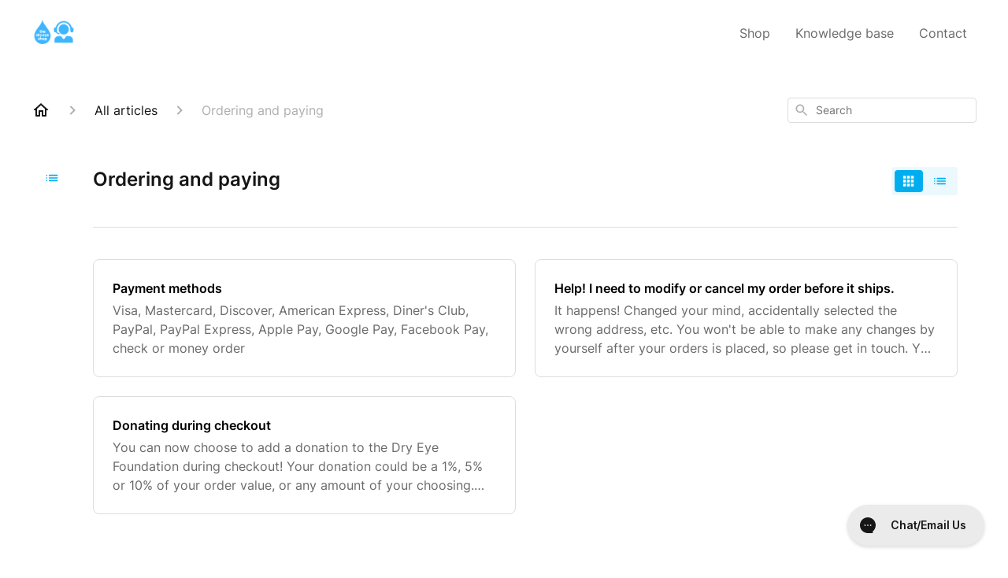

--- FILE ---
content_type: text/html; charset=utf-8
request_url: https://help.dryeyeshop.com/en-US/articles/ordering-and-paying-5717
body_size: 35900
content:
<!DOCTYPE html><html lang="en-US"><head><meta charSet="utf-8"/><meta name="viewport" content="width=device-width"/><link rel="preconnect" href="https://fonts.googleapis.com"/><link rel="preconnect" href="https://fonts.gstatic.com" crossorigin="anonymous"/><link rel="stylesheet" type="text/css" data-href="https://fonts.googleapis.com/css2?family=Inter:wght@400;500;600&amp;display=swap" data-optimized-fonts="true"/><title>Ordering and paying</title><meta property="og:title" content="Ordering and paying"/><meta name="description" content=""/><meta property="og:description" content=""/><meta property="og:type" content="website"/><meta property="og:locale" content="en-US"/><link rel="icon" sizes="200x200" type="image/png" href="https://attachments.gorgias.help/uploads.gorgias.io/bgJ1Q6QWMP7vXKOM/DESfavicon_5-bd68e292-a778-4886-b4eb-9cb466aa3515.png"/><link rel="shortcut icon" href="https://attachments.gorgias.help/uploads.gorgias.io/bgJ1Q6QWMP7vXKOM/DESfavicon_5-bd68e292-a778-4886-b4eb-9cb466aa3515.png"/><link rel="apple-touch-icon" href="https://attachments.gorgias.help/uploads.gorgias.io/bgJ1Q6QWMP7vXKOM/DESfavicon_5-bd68e292-a778-4886-b4eb-9cb466aa3515.png"/><link rel="canonical" href="https://help.dryeyeshop.com/en-US/articles/ordering-and-paying-5717"/><meta property="og:url" content="https://help.dryeyeshop.com/en-US/articles/ordering-and-paying-5717"/><meta name="next-head-count" content="16"/><meta name="viewport" content="width=device-width, initial-scale=1, maximum-scale=2"/><link data-next-font="" rel="preconnect" href="/" crossorigin="anonymous"/><link rel="preload" href="https://assets.gorgias.help/0cb455292df87826175cc63483b24f465b9dad10/_next/static/css/a547486b0344ee57.css" as="style"/><link rel="stylesheet" href="https://assets.gorgias.help/0cb455292df87826175cc63483b24f465b9dad10/_next/static/css/a547486b0344ee57.css" data-n-g=""/><noscript data-n-css=""></noscript><script defer="" nomodule="" src="https://assets.gorgias.help/0cb455292df87826175cc63483b24f465b9dad10/_next/static/chunks/polyfills-42372ed130431b0a.js"></script><script src="https://assets.gorgias.help/0cb455292df87826175cc63483b24f465b9dad10/_next/static/chunks/webpack-8a36846211e86581.js" defer=""></script><script src="https://assets.gorgias.help/0cb455292df87826175cc63483b24f465b9dad10/_next/static/chunks/framework-a32fdada02556615.js" defer=""></script><script src="https://assets.gorgias.help/0cb455292df87826175cc63483b24f465b9dad10/_next/static/chunks/main-39f1b79628174f5a.js" defer=""></script><script src="https://assets.gorgias.help/0cb455292df87826175cc63483b24f465b9dad10/_next/static/chunks/pages/_app-b02a53233fc4a1b2.js" defer=""></script><script src="https://assets.gorgias.help/0cb455292df87826175cc63483b24f465b9dad10/_next/static/chunks/1903-23ff1ec26f31d34a.js" defer=""></script><script src="https://assets.gorgias.help/0cb455292df87826175cc63483b24f465b9dad10/_next/static/chunks/4096-6c8362c45ca7b523.js" defer=""></script><script src="https://assets.gorgias.help/0cb455292df87826175cc63483b24f465b9dad10/_next/static/chunks/2275-221429e919b006ed.js" defer=""></script><script src="https://assets.gorgias.help/0cb455292df87826175cc63483b24f465b9dad10/_next/static/chunks/8303-74dceabc329893cc.js" defer=""></script><script src="https://assets.gorgias.help/0cb455292df87826175cc63483b24f465b9dad10/_next/static/chunks/6437-e4661c4130695ecc.js" defer=""></script><script src="https://assets.gorgias.help/0cb455292df87826175cc63483b24f465b9dad10/_next/static/chunks/7799-e343243b1dfaa0b5.js" defer=""></script><script src="https://assets.gorgias.help/0cb455292df87826175cc63483b24f465b9dad10/_next/static/chunks/7435-59ca7ec0dd6f6b2e.js" defer=""></script><script src="https://assets.gorgias.help/0cb455292df87826175cc63483b24f465b9dad10/_next/static/chunks/pages/articles/%5BslugCategoryId%5D-4ba6bc667ccb253b.js" defer=""></script><script src="https://assets.gorgias.help/0cb455292df87826175cc63483b24f465b9dad10/_next/static/JfQ87_BwO9MFonDekngP1/_buildManifest.js" defer=""></script><script src="https://assets.gorgias.help/0cb455292df87826175cc63483b24f465b9dad10/_next/static/JfQ87_BwO9MFonDekngP1/_ssgManifest.js" defer=""></script><link rel="stylesheet" href="https://fonts.googleapis.com/css2?family=Inter:wght@400;500;600&display=swap"/></head><body><div id="__next"><div class="ghc-app"><style data-emotion="css-global 1opky7p">:root{--ghc-primary-color:#00AEEF;--ghc-primary-font-family:"Inter";}html{line-height:1.15;-webkit-text-size-adjust:100%;}body{margin:0;}main{display:block;}h1{font-size:2em;margin:0.67em 0;}hr{box-sizing:content-box;height:0;overflow:visible;}pre{font-family:monospace,monospace;font-size:1em;}a{background-color:transparent;}abbr[title]{border-bottom:none;-webkit-text-decoration:underline;text-decoration:underline;-webkit-text-decoration:underline dotted;text-decoration:underline dotted;}b,strong{font-weight:bolder;}code,kbd,samp{font-family:monospace,monospace;font-size:1em;}small{font-size:80%;}sub,sup{font-size:75%;line-height:0;position:relative;vertical-align:baseline;}sub{bottom:-0.25em;}sup{top:-0.5em;}img{border-style:none;}button,input,optgroup,select,textarea{font-family:inherit;font-size:100%;line-height:1.15;margin:0;}button,input{overflow:visible;}button,select{text-transform:none;}button,[type="button"],[type="reset"],[type="submit"]{-webkit-appearance:button;}button::-moz-focus-inner,[type="button"]::-moz-focus-inner,[type="reset"]::-moz-focus-inner,[type="submit"]::-moz-focus-inner{border-style:none;padding:0;}button:-moz-focusring,[type="button"]:-moz-focusring,[type="reset"]:-moz-focusring,[type="submit"]:-moz-focusring{outline:1px dotted ButtonText;}fieldset{padding:0.35em 0.75em 0.625em;}legend{box-sizing:border-box;color:inherit;display:table;max-width:100%;padding:0;white-space:normal;}progress{vertical-align:baseline;}textarea{overflow:auto;}[type="checkbox"],[type="radio"]{box-sizing:border-box;padding:0;}[type="number"]::-webkit-inner-spin-button,[type="number"]::-webkit-outer-spin-button{height:auto;}[type="search"]{-webkit-appearance:textfield;outline-offset:-2px;}[type="search"]::-webkit-search-decoration{-webkit-appearance:none;}::-webkit-file-upload-button{-webkit-appearance:button;font:inherit;}details{display:block;}summary{display:-webkit-box;display:-webkit-list-item;display:-ms-list-itembox;display:list-item;}template{display:none;}[hidden]{display:none;}html{box-sizing:border-box;scroll-behavior:smooth;}*,*:before,*:after{box-sizing:inherit;}#nprogress .bar{background:#00AEEF!important;}#nprogress .peg{box-shadow:0 0 10px #00AEEF,0 0 5px #00AEEF;}#nprogress .spinner-icon{border-top-color:#00AEEF;border-left-color:#00AEEF;}.masonry-layout{display:-webkit-box;display:-webkit-flex;display:-ms-flexbox;display:flex;margin-left:-16px;width:auto;}@media (min-width: 768px){.masonry-layout{margin-right:40px;margin-left:40px;}}@media (min-width: 1240px){.masonry-layout{margin-right:0;margin-left:0;}}.masonry-layout_column{-webkit-background-clip:padding-box;background-clip:padding-box;}.masonry-layout_column:not(:first-child){padding-left:16px;}.masonry-layout_column>div{margin-bottom:16px;}</style><style data-emotion="css mk59p0">.css-mk59p0{min-height:100vh;display:-webkit-box;display:-webkit-flex;display:-ms-flexbox;display:flex;-webkit-flex-direction:column;-ms-flex-direction:column;flex-direction:column;-webkit-align-items:stretch;-webkit-box-align:stretch;-ms-flex-align:stretch;align-items:stretch;background-color:#FFFFFF;overflow-y:hidden;}</style><div class="ghc-main-wrapper css-mk59p0 e7zpaoq8"><style data-emotion="css 1xorig4">.css-1xorig4{position:-webkit-sticky;position:sticky;top:0;z-index:100;background-color:#FFFFFF;}</style><div class="ghc-header-wrapper css-1xorig4 e7zpaoq4"><style data-emotion="css umci57">.css-umci57{margin-right:16px;margin-left:16px;}@media (min-width: 568px){.css-umci57{margin-right:28px;margin-left:28px;}}@media (min-width: 768px){.css-umci57{margin-right:40px;margin-left:40px;}}@media (min-width: 1240px){.css-umci57{margin-left:0;margin-right:0;}}@media (min-width: 1240px){.css-umci57{margin-right:auto;margin-left:auto;width:100%;max-width:1200px;}}</style><style data-emotion="css 1pv47rk">.css-1pv47rk{display:-webkit-box;display:-webkit-flex;display:-ms-flexbox;display:flex;-webkit-flex-direction:row;-ms-flex-direction:row;flex-direction:row;-webkit-align-items:center;-webkit-box-align:center;-ms-flex-align:center;align-items:center;-webkit-box-pack:justify;-webkit-justify-content:space-between;justify-content:space-between;padding:20px 0;background-color:#FFFFFF;margin-right:16px;margin-left:16px;}@media (min-width: 1240px){.css-1pv47rk{padding:24px 0;}}@media (min-width: 568px){.css-1pv47rk{margin-right:28px;margin-left:28px;}}@media (min-width: 768px){.css-1pv47rk{margin-right:40px;margin-left:40px;}}@media (min-width: 1240px){.css-1pv47rk{margin-left:0;margin-right:0;}}@media (min-width: 1240px){.css-1pv47rk{margin-right:auto;margin-left:auto;width:100%;max-width:1200px;}}</style><header class="ghc-header-menu-container e7zpaoq3 css-1pv47rk e1fhn3j92" data-testid="header"><style data-emotion="css 1590xb2">.css-1590xb2{-webkit-flex:0 1 auto;-ms-flex:0 1 auto;flex:0 1 auto;height:32px;position:relative;-webkit-align-self:stretch;-ms-flex-item-align:stretch;align-self:stretch;margin:0;}@media (min-width: 320px){.css-1590xb2{max-width:calc(100% - 40px);}}@media (min-width: 568px){.css-1590xb2{max-width:initial;}}@media (min-width: 1240px){.css-1590xb2{overflow:hidden;}}</style><div class="ghc-brand-container css-1590xb2 e1e45vw83"><style data-emotion="css 47xh8o">.css-47xh8o{-webkit-text-decoration:none;text-decoration:none;color:inherit;cursor:pointer;}</style><a class="css-47xh8o e1e45vw80" href="/en-US"><style data-emotion="css 1jzv44t">.css-1jzv44t{object-fit:contain;object-position:left center;height:100%;width:auto;max-width:100%;}</style><img alt="Dry Eye Shop Service Desk logo" loading="lazy" width="180" height="32" decoding="async" data-nimg="1" class="css-1jzv44t e1e45vw81" style="color:transparent" sizes="180px" srcSet="https://attachments.gorgias.help/cdn-cgi/image/quality=100,width=16/https://attachments.gorgias.help/bgJ1Q6QWMP7vXKOM/hc/dJEmYL2nEy6oMgQ3/2025122320-a3df7a14-401f-4cc1-8475-2eb3e7b754ac-social%20media%20imageheader%20helpdesks.png 16w, https://attachments.gorgias.help/cdn-cgi/image/quality=100,width=32/https://attachments.gorgias.help/bgJ1Q6QWMP7vXKOM/hc/dJEmYL2nEy6oMgQ3/2025122320-a3df7a14-401f-4cc1-8475-2eb3e7b754ac-social%20media%20imageheader%20helpdesks.png 32w, https://attachments.gorgias.help/cdn-cgi/image/quality=100,width=48/https://attachments.gorgias.help/bgJ1Q6QWMP7vXKOM/hc/dJEmYL2nEy6oMgQ3/2025122320-a3df7a14-401f-4cc1-8475-2eb3e7b754ac-social%20media%20imageheader%20helpdesks.png 48w, https://attachments.gorgias.help/cdn-cgi/image/quality=100,width=64/https://attachments.gorgias.help/bgJ1Q6QWMP7vXKOM/hc/dJEmYL2nEy6oMgQ3/2025122320-a3df7a14-401f-4cc1-8475-2eb3e7b754ac-social%20media%20imageheader%20helpdesks.png 64w, https://attachments.gorgias.help/cdn-cgi/image/quality=100,width=96/https://attachments.gorgias.help/bgJ1Q6QWMP7vXKOM/hc/dJEmYL2nEy6oMgQ3/2025122320-a3df7a14-401f-4cc1-8475-2eb3e7b754ac-social%20media%20imageheader%20helpdesks.png 96w, https://attachments.gorgias.help/cdn-cgi/image/quality=100,width=128/https://attachments.gorgias.help/bgJ1Q6QWMP7vXKOM/hc/dJEmYL2nEy6oMgQ3/2025122320-a3df7a14-401f-4cc1-8475-2eb3e7b754ac-social%20media%20imageheader%20helpdesks.png 128w, https://attachments.gorgias.help/cdn-cgi/image/quality=100,width=256/https://attachments.gorgias.help/bgJ1Q6QWMP7vXKOM/hc/dJEmYL2nEy6oMgQ3/2025122320-a3df7a14-401f-4cc1-8475-2eb3e7b754ac-social%20media%20imageheader%20helpdesks.png 256w, https://attachments.gorgias.help/cdn-cgi/image/quality=100,width=384/https://attachments.gorgias.help/bgJ1Q6QWMP7vXKOM/hc/dJEmYL2nEy6oMgQ3/2025122320-a3df7a14-401f-4cc1-8475-2eb3e7b754ac-social%20media%20imageheader%20helpdesks.png 384w, https://attachments.gorgias.help/cdn-cgi/image/quality=100,width=640/https://attachments.gorgias.help/bgJ1Q6QWMP7vXKOM/hc/dJEmYL2nEy6oMgQ3/2025122320-a3df7a14-401f-4cc1-8475-2eb3e7b754ac-social%20media%20imageheader%20helpdesks.png 640w, https://attachments.gorgias.help/cdn-cgi/image/quality=100,width=750/https://attachments.gorgias.help/bgJ1Q6QWMP7vXKOM/hc/dJEmYL2nEy6oMgQ3/2025122320-a3df7a14-401f-4cc1-8475-2eb3e7b754ac-social%20media%20imageheader%20helpdesks.png 750w, https://attachments.gorgias.help/cdn-cgi/image/quality=100,width=828/https://attachments.gorgias.help/bgJ1Q6QWMP7vXKOM/hc/dJEmYL2nEy6oMgQ3/2025122320-a3df7a14-401f-4cc1-8475-2eb3e7b754ac-social%20media%20imageheader%20helpdesks.png 828w, https://attachments.gorgias.help/cdn-cgi/image/quality=100,width=1080/https://attachments.gorgias.help/bgJ1Q6QWMP7vXKOM/hc/dJEmYL2nEy6oMgQ3/2025122320-a3df7a14-401f-4cc1-8475-2eb3e7b754ac-social%20media%20imageheader%20helpdesks.png 1080w, https://attachments.gorgias.help/cdn-cgi/image/quality=100,width=1200/https://attachments.gorgias.help/bgJ1Q6QWMP7vXKOM/hc/dJEmYL2nEy6oMgQ3/2025122320-a3df7a14-401f-4cc1-8475-2eb3e7b754ac-social%20media%20imageheader%20helpdesks.png 1200w, https://attachments.gorgias.help/cdn-cgi/image/quality=100,width=1920/https://attachments.gorgias.help/bgJ1Q6QWMP7vXKOM/hc/dJEmYL2nEy6oMgQ3/2025122320-a3df7a14-401f-4cc1-8475-2eb3e7b754ac-social%20media%20imageheader%20helpdesks.png 1920w, https://attachments.gorgias.help/cdn-cgi/image/quality=100,width=2048/https://attachments.gorgias.help/bgJ1Q6QWMP7vXKOM/hc/dJEmYL2nEy6oMgQ3/2025122320-a3df7a14-401f-4cc1-8475-2eb3e7b754ac-social%20media%20imageheader%20helpdesks.png 2048w, https://attachments.gorgias.help/cdn-cgi/image/quality=100,width=3840/https://attachments.gorgias.help/bgJ1Q6QWMP7vXKOM/hc/dJEmYL2nEy6oMgQ3/2025122320-a3df7a14-401f-4cc1-8475-2eb3e7b754ac-social%20media%20imageheader%20helpdesks.png 3840w" src="https://attachments.gorgias.help/cdn-cgi/image/quality=100,width=3840/https://attachments.gorgias.help/bgJ1Q6QWMP7vXKOM/hc/dJEmYL2nEy6oMgQ3/2025122320-a3df7a14-401f-4cc1-8475-2eb3e7b754ac-social%20media%20imageheader%20helpdesks.png"/></a></div><style data-emotion="css tidhfp">.css-tidhfp{display:none;text-align:right;}@media (min-width: 1240px){.css-tidhfp{display:grid;grid-gap:8px;grid-template-columns:repeat(3, auto);}}</style><nav data-testid="header-nav-items" aria-label="Primary menu" class="css-tidhfp e1fhn3j90"><style data-emotion="css 1o1fut0">.css-1o1fut0{font-family:var(--ghc-primary-font-family),sans-serif;-webkit-font-smoothing:antialiased;-moz-osx-font-smoothing:grayscale;font-style:normal;font-weight:normal;font-size:16px;line-height:24px;-webkit-text-decoration:none;text-decoration:none;padding:6px 12px;color:#6A6A6A;-webkit-transition:color 200ms linear;transition:color 200ms linear;}.css-1o1fut0:hover,.css-1o1fut0:active{color:#161616;}</style><a href="http://www.dryeyeshop.com" target="_blank" class="css-1o1fut0 e1zzhym0">Shop</a><a href="https://products.dryeyeshop.com/en-US" target="_blank" class="css-1o1fut0 e1zzhym0">Knowledge base</a><a href="https://dryeyeshop.com/pages/contact" target="_blank" class="css-1o1fut0 e1zzhym0">Contact</a></nav><style data-emotion="css f1ydhg">.css-f1ydhg{fill:#6A6A6A;}@media (min-width: 1240px){.css-f1ydhg{display:none;}}</style><svg width="24" height="24" viewBox="0 0 24 24" fill="#161616" xmlns="http://www.w3.org/2000/svg" data-testid="header-mobile-menu-icon" aria-hidden="true" class="css-f1ydhg e1fhn3j91"><path d="M4 18H20C20.55 18 21 17.55 21 17C21 16.45 20.55 16 20 16H4C3.45 16 3 16.45 3 17C3 17.55 3.45 18 4 18ZM4 13H20C20.55 13 21 12.55 21 12C21 11.45 20.55 11 20 11H4C3.45 11 3 11.45 3 12C3 12.55 3.45 13 4 13ZM3 7C3 7.55 3.45 8 4 8H20C20.55 8 21 7.55 21 7C21 6.45 20.55 6 20 6H4C3.45 6 3 6.45 3 7Z"></path></svg><style data-emotion="css ukedaw">.css-ukedaw{display:none;background-color:#FFFFFF;position:fixed;height:100%;left:0;right:0;top:0;bottom:0;width:100%;}@media (min-width: 1240px){.css-ukedaw{display:none;}}</style><div class="css-ukedaw e1sdkc694" data-testid="mobile-menu"><style data-emotion="css rtyqw0">.css-rtyqw0{display:-webkit-box;display:-webkit-flex;display:-ms-flexbox;display:flex;-webkit-flex-direction:row;-ms-flex-direction:row;flex-direction:row;-webkit-align-items:center;-webkit-box-align:center;-ms-flex-align:center;align-items:center;-webkit-box-pack:justify;-webkit-justify-content:space-between;justify-content:space-between;padding:20px 0;background-color:#FFFFFF;margin-right:16px;margin-left:16px;}@media (min-width: 568px){.css-rtyqw0{margin-right:28px;margin-left:28px;}}@media (min-width: 768px){.css-rtyqw0{margin-right:40px;margin-left:40px;}}@media (min-width: 1240px){.css-rtyqw0{margin-left:0;margin-right:0;}}@media (min-width: 1240px){.css-rtyqw0{margin-right:auto;margin-left:auto;width:100%;max-width:1200px;}}</style><div class="e7zpaoq3 css-rtyqw0 e1zzhym1"><div class="ghc-brand-container css-1590xb2 e1e45vw83"><a class="css-47xh8o e1e45vw80" href="/en-US"><img alt="Dry Eye Shop Service Desk logo" loading="lazy" width="180" height="32" decoding="async" data-nimg="1" class="css-1jzv44t e1e45vw81" style="color:transparent" sizes="180px" srcSet="https://attachments.gorgias.help/cdn-cgi/image/quality=100,width=16/https://attachments.gorgias.help/bgJ1Q6QWMP7vXKOM/hc/dJEmYL2nEy6oMgQ3/2025122320-a3df7a14-401f-4cc1-8475-2eb3e7b754ac-social%20media%20imageheader%20helpdesks.png 16w, https://attachments.gorgias.help/cdn-cgi/image/quality=100,width=32/https://attachments.gorgias.help/bgJ1Q6QWMP7vXKOM/hc/dJEmYL2nEy6oMgQ3/2025122320-a3df7a14-401f-4cc1-8475-2eb3e7b754ac-social%20media%20imageheader%20helpdesks.png 32w, https://attachments.gorgias.help/cdn-cgi/image/quality=100,width=48/https://attachments.gorgias.help/bgJ1Q6QWMP7vXKOM/hc/dJEmYL2nEy6oMgQ3/2025122320-a3df7a14-401f-4cc1-8475-2eb3e7b754ac-social%20media%20imageheader%20helpdesks.png 48w, https://attachments.gorgias.help/cdn-cgi/image/quality=100,width=64/https://attachments.gorgias.help/bgJ1Q6QWMP7vXKOM/hc/dJEmYL2nEy6oMgQ3/2025122320-a3df7a14-401f-4cc1-8475-2eb3e7b754ac-social%20media%20imageheader%20helpdesks.png 64w, https://attachments.gorgias.help/cdn-cgi/image/quality=100,width=96/https://attachments.gorgias.help/bgJ1Q6QWMP7vXKOM/hc/dJEmYL2nEy6oMgQ3/2025122320-a3df7a14-401f-4cc1-8475-2eb3e7b754ac-social%20media%20imageheader%20helpdesks.png 96w, https://attachments.gorgias.help/cdn-cgi/image/quality=100,width=128/https://attachments.gorgias.help/bgJ1Q6QWMP7vXKOM/hc/dJEmYL2nEy6oMgQ3/2025122320-a3df7a14-401f-4cc1-8475-2eb3e7b754ac-social%20media%20imageheader%20helpdesks.png 128w, https://attachments.gorgias.help/cdn-cgi/image/quality=100,width=256/https://attachments.gorgias.help/bgJ1Q6QWMP7vXKOM/hc/dJEmYL2nEy6oMgQ3/2025122320-a3df7a14-401f-4cc1-8475-2eb3e7b754ac-social%20media%20imageheader%20helpdesks.png 256w, https://attachments.gorgias.help/cdn-cgi/image/quality=100,width=384/https://attachments.gorgias.help/bgJ1Q6QWMP7vXKOM/hc/dJEmYL2nEy6oMgQ3/2025122320-a3df7a14-401f-4cc1-8475-2eb3e7b754ac-social%20media%20imageheader%20helpdesks.png 384w, https://attachments.gorgias.help/cdn-cgi/image/quality=100,width=640/https://attachments.gorgias.help/bgJ1Q6QWMP7vXKOM/hc/dJEmYL2nEy6oMgQ3/2025122320-a3df7a14-401f-4cc1-8475-2eb3e7b754ac-social%20media%20imageheader%20helpdesks.png 640w, https://attachments.gorgias.help/cdn-cgi/image/quality=100,width=750/https://attachments.gorgias.help/bgJ1Q6QWMP7vXKOM/hc/dJEmYL2nEy6oMgQ3/2025122320-a3df7a14-401f-4cc1-8475-2eb3e7b754ac-social%20media%20imageheader%20helpdesks.png 750w, https://attachments.gorgias.help/cdn-cgi/image/quality=100,width=828/https://attachments.gorgias.help/bgJ1Q6QWMP7vXKOM/hc/dJEmYL2nEy6oMgQ3/2025122320-a3df7a14-401f-4cc1-8475-2eb3e7b754ac-social%20media%20imageheader%20helpdesks.png 828w, https://attachments.gorgias.help/cdn-cgi/image/quality=100,width=1080/https://attachments.gorgias.help/bgJ1Q6QWMP7vXKOM/hc/dJEmYL2nEy6oMgQ3/2025122320-a3df7a14-401f-4cc1-8475-2eb3e7b754ac-social%20media%20imageheader%20helpdesks.png 1080w, https://attachments.gorgias.help/cdn-cgi/image/quality=100,width=1200/https://attachments.gorgias.help/bgJ1Q6QWMP7vXKOM/hc/dJEmYL2nEy6oMgQ3/2025122320-a3df7a14-401f-4cc1-8475-2eb3e7b754ac-social%20media%20imageheader%20helpdesks.png 1200w, https://attachments.gorgias.help/cdn-cgi/image/quality=100,width=1920/https://attachments.gorgias.help/bgJ1Q6QWMP7vXKOM/hc/dJEmYL2nEy6oMgQ3/2025122320-a3df7a14-401f-4cc1-8475-2eb3e7b754ac-social%20media%20imageheader%20helpdesks.png 1920w, https://attachments.gorgias.help/cdn-cgi/image/quality=100,width=2048/https://attachments.gorgias.help/bgJ1Q6QWMP7vXKOM/hc/dJEmYL2nEy6oMgQ3/2025122320-a3df7a14-401f-4cc1-8475-2eb3e7b754ac-social%20media%20imageheader%20helpdesks.png 2048w, https://attachments.gorgias.help/cdn-cgi/image/quality=100,width=3840/https://attachments.gorgias.help/bgJ1Q6QWMP7vXKOM/hc/dJEmYL2nEy6oMgQ3/2025122320-a3df7a14-401f-4cc1-8475-2eb3e7b754ac-social%20media%20imageheader%20helpdesks.png 3840w" src="https://attachments.gorgias.help/cdn-cgi/image/quality=100,width=3840/https://attachments.gorgias.help/bgJ1Q6QWMP7vXKOM/hc/dJEmYL2nEy6oMgQ3/2025122320-a3df7a14-401f-4cc1-8475-2eb3e7b754ac-social%20media%20imageheader%20helpdesks.png"/></a></div><style data-emotion="css 1cliq51">.css-1cliq51{fill:#6A6A6A;}</style><svg width="24" height="24" viewBox="0 0 24 24" fill="#161616" xmlns="http://www.w3.org/2000/svg" class="css-1cliq51 e1sdkc692"><path d="M18.3002 5.71022C17.9102 5.32022 17.2802 5.32022 16.8902 5.71022L12.0002 10.5902L7.11022 5.70021C6.72022 5.31021 6.09021 5.31021 5.70021 5.70021C5.31021 6.09021 5.31021 6.72022 5.70021 7.11022L10.5902 12.0002L5.70021 16.8902C5.31021 17.2802 5.31021 17.9102 5.70021 18.3002C6.09021 18.6902 6.72022 18.6902 7.11022 18.3002L12.0002 13.4102L16.8902 18.3002C17.2802 18.6902 17.9102 18.6902 18.3002 18.3002C18.6902 17.9102 18.6902 17.2802 18.3002 16.8902L13.4102 12.0002L18.3002 7.11022C18.6802 6.73022 18.6802 6.09022 18.3002 5.71022Z"></path></svg></div><style data-emotion="css sirhaf">.css-sirhaf{display:grid;grid-gap:8px;padding:16px;}</style><nav class="css-sirhaf e1sdkc693"><a href="http://www.dryeyeshop.com" target="_blank" class="css-1o1fut0 e1zzhym0">Shop</a><a href="https://products.dryeyeshop.com/en-US" target="_blank" class="css-1o1fut0 e1zzhym0">Knowledge base</a><a href="https://dryeyeshop.com/pages/contact" target="_blank" class="css-1o1fut0 e1zzhym0">Contact</a></nav><style data-emotion="css c4j36v">.css-c4j36v{margin-block-start:4px;margin-block-end:4px;border:0;height:1px;background:#DDDDDD;}</style><hr class="css-c4j36v e1sdkc690"/><nav class="css-sirhaf e1sdkc693"><style data-emotion="css 1x1th0d">.css-1x1th0d{font-family:var(--ghc-primary-font-family),sans-serif;-webkit-font-smoothing:antialiased;-moz-osx-font-smoothing:grayscale;font-style:normal;font-weight:normal;font-size:16px;line-height:24px;-webkit-text-decoration:none;text-decoration:none;padding:6px 12px;color:#6A6A6A;-webkit-transition:color 200ms linear;transition:color 200ms linear;border:none;background:none;display:-webkit-box;display:-webkit-flex;display:-ms-flexbox;display:flex;gap:4px;-webkit-align-items:center;-webkit-box-align:center;-ms-flex-align:center;align-items:center;}.css-1x1th0d:hover,.css-1x1th0d:active{color:#161616;}</style><button class="css-1x1th0d e1sdkc691"><style data-emotion="css 19hyj68">.css-19hyj68{position:relative;height:1em;width:1em;}</style><div class="css-19hyj68 e1u3bja70"><img alt="English (US)" decoding="async" data-nimg="fill" style="position:absolute;height:100%;width:100%;left:0;top:0;right:0;bottom:0;color:transparent" src="[data-uri]"/></div> <!-- -->English (US)</button></nav></div></header></div><style data-emotion="css m8poij">.css-m8poij{margin-right:16px;margin-left:16px;}@media (min-width: 568px){.css-m8poij{margin-right:28px;margin-left:28px;}}@media (min-width: 768px){.css-m8poij{margin-right:40px;margin-left:40px;}}@media (min-width: 1240px){.css-m8poij{margin-left:0;margin-right:0;}}@media (min-width: 1240px){.css-m8poij{margin:auto;width:100%;max-width:1200px;}}</style><div class="css-m8poij e7zpaoq7"></div><style data-emotion="css 1wqde3n">.css-1wqde3n{-webkit-flex:1;-ms-flex:1;flex:1;display:-webkit-box;display:-webkit-flex;display:-ms-flexbox;display:flex;-webkit-flex-direction:column;-ms-flex-direction:column;flex-direction:column;position:relative;margin:0;}@media (min-width: 768px){.css-1wqde3n{margin:16px 0 56px;-webkit-box-pack:initial;-ms-flex-pack:initial;-webkit-justify-content:initial;justify-content:initial;}}@media (min-width: 1240px){.css-1wqde3n{width:100%;margin:24px auto 56px;max-width:1200px;}}</style><div class="ghc-main-content-container css-1wqde3n e7zpaoq6"><style data-emotion="css 1yd23ty">.css-1yd23ty{margin-right:16px;margin-left:16px;}@media (min-width: 568px){.css-1yd23ty{margin-right:28px;margin-left:28px;}}@media (min-width: 768px){.css-1yd23ty{margin-right:40px;margin-left:40px;}}@media (min-width: 1240px){.css-1yd23ty{margin-left:0;margin-right:0;}}@media (min-width: 768px){.css-1yd23ty{margin-bottom:16px;}}</style><div class="css-1yd23ty e9fe0vc5"><style data-emotion="css zy42vf">.css-zy42vf{display:-webkit-box;display:-webkit-flex;display:-ms-flexbox;display:flex;-webkit-box-flex-wrap:wrap;-webkit-flex-wrap:wrap;-ms-flex-wrap:wrap;flex-wrap:wrap;-webkit-box-pack:justify;-webkit-justify-content:space-between;justify-content:space-between;-webkit-align-items:center;-webkit-box-align:center;-ms-flex-align:center;align-items:center;min-height:64px;padding-bottom:16px;}@media (min-width: 768px){.css-zy42vf{-webkit-box-flex-wrap:initial;-webkit-flex-wrap:initial;-ms-flex-wrap:initial;flex-wrap:initial;-webkit-box-pack:initial;-ms-flex-pack:initial;-webkit-justify-content:initial;justify-content:initial;-webkit-align-items:initial;-webkit-box-align:initial;-ms-flex-align:initial;align-items:initial;display:grid;grid-template-columns:1fr 240px;}}</style><div class="css-zy42vf e9fe0vc4"><style data-emotion="css 4n65xp">.css-4n65xp{display:-webkit-box;display:-webkit-flex;display:-ms-flexbox;display:flex;-webkit-box-flex-wrap:wrap;-webkit-flex-wrap:wrap;-ms-flex-wrap:wrap;flex-wrap:wrap;-webkit-box-pack:justify;-webkit-justify-content:space-between;justify-content:space-between;-webkit-align-items:center;-webkit-box-align:center;-ms-flex-align:center;align-items:center;}</style><div class="css-4n65xp e9fe0vc3"><style data-emotion="css 1v3caum">.css-1v3caum{padding-top:16px;}</style><style data-emotion="css 1j8ix88">.css-1j8ix88{-webkit-flex:1 0 auto;-ms-flex:1 0 auto;flex:1 0 auto;display:-webkit-box;display:-webkit-flex;display:-ms-flexbox;display:flex;-webkit-flex-direction:row;-ms-flex-direction:row;flex-direction:row;-webkit-box-flex-wrap:wrap;-webkit-flex-wrap:wrap;-ms-flex-wrap:wrap;flex-wrap:wrap;-webkit-align-items:center;-webkit-box-align:center;-ms-flex-align:center;align-items:center;max-width:100%;margin-bottom:-16px;padding-top:16px;}.css-1j8ix88>*{margin-bottom:16px;}</style><nav class="ghc-breadcrumbs-container e9fe0vc1 css-1j8ix88 ecpqs3l3" aria-label="Breadcrumb"><a class="ghc-breadcrumbs-home" style="height:24px;width:24px;margin-right:16px" href="/en-US"><style data-emotion="css 1skx4g">.css-1skx4g{cursor:pointer;vertical-align:top;}</style><svg width="24" height="24" viewBox="0 0 24 24" fill="#161616" xmlns="http://www.w3.org/2000/svg" aria-hidden="true" class="css-1skx4g ecpqs3l0"><path d="M11.9998 5.69017L16.8343 10.0412C16.9396 10.136 16.9998 10.2711 16.9998 10.4129V18.0002H14.9998V12.5002C14.9998 12.224 14.7759 12.0002 14.4998 12.0002H9.49978C9.22364 12.0002 8.99978 12.224 8.99978 12.5002V18.0002H6.99978V10.4129C6.99978 10.2711 7.05994 10.136 7.1653 10.0412L11.9998 5.69017ZM12.3343 3.3012C12.1441 3.13007 11.8555 3.13007 11.6653 3.3012L2.96828 11.1285C2.62767 11.4351 2.84452 12.0002 3.30276 12.0002H4.99978V19.0002C4.99978 19.5525 5.4475 20.0002 5.99978 20.0002H9.99978C10.5521 20.0002 10.9998 19.5525 10.9998 19.0002V14.0002H12.9998V19.0002C12.9998 19.5525 13.4475 20.0002 13.9998 20.0002H17.9998C18.5521 20.0002 18.9998 19.5525 18.9998 19.0002V12.0002H20.6968C21.155 12.0002 21.3719 11.4351 21.0313 11.1285L12.3343 3.3012Z"></path></svg></a><style data-emotion="css 5z3jtg">.css-5z3jtg{margin-right:16px;display:-webkit-box;display:-webkit-flex;display:-ms-flexbox;display:flex;-webkit-flex-direction:row;-ms-flex-direction:row;flex-direction:row;-webkit-align-items:center;-webkit-box-align:center;-ms-flex-align:center;align-items:center;}</style><div class="ghc-breadcrumbs-item css-5z3jtg ecpqs3l2"><style data-emotion="css o7nnmj">.css-o7nnmj{margin-right:16px;}</style><style data-emotion="css 1vt6q91">.css-1vt6q91{fill:#AFAFAF;-webkit-transform:rotate(0deg);-moz-transform:rotate(0deg);-ms-transform:rotate(0deg);transform:rotate(0deg);margin-right:16px;}</style><svg width="24" height="24" viewBox="0 0 24 24" fill="#6A6A6A" xmlns="http://www.w3.org/2000/svg" facing="right" aria-hidden="true" class="ecpqs3l1 css-1vt6q91 e18qeao70"><path d="M9.29006 15.8805L13.1701 12.0005L9.29006 8.12047C8.90006 7.73047 8.90006 7.10047 9.29006 6.71047C9.68006 6.32047 10.3101 6.32047 10.7001 6.71047L15.2901 11.3005C15.6801 11.6905 15.6801 12.3205 15.2901 12.7105L10.7001 17.3005C10.3101 17.6905 9.68006 17.6905 9.29006 17.3005C8.91006 16.9105 8.90006 16.2705 9.29006 15.8805Z"></path></svg><style data-emotion="css g65o95">.css-g65o95{-webkit-text-decoration:none;text-decoration:none;}</style><a class="css-g65o95 e1vnn2d20" href="/en-US/articles"><style data-emotion="css 1v0mfn2">.css-1v0mfn2{font-family:var(--ghc-primary-font-family),sans-serif;-webkit-font-smoothing:antialiased;-moz-osx-font-smoothing:grayscale;font-size:16px;font-style:normal;font-weight:400;line-height:24px;letter-spacing:0px;color:#161616;}</style><span class="css-1v0mfn2 e1vnn2d21">All articles</span></a></div><div class="ghc-breadcrumbs-item css-5z3jtg ecpqs3l2"><svg width="24" height="24" viewBox="0 0 24 24" fill="#6A6A6A" xmlns="http://www.w3.org/2000/svg" facing="right" aria-hidden="true" class="ecpqs3l1 css-1vt6q91 e18qeao70"><path d="M9.29006 15.8805L13.1701 12.0005L9.29006 8.12047C8.90006 7.73047 8.90006 7.10047 9.29006 6.71047C9.68006 6.32047 10.3101 6.32047 10.7001 6.71047L15.2901 11.3005C15.6801 11.6905 15.6801 12.3205 15.2901 12.7105L10.7001 17.3005C10.3101 17.6905 9.68006 17.6905 9.29006 17.3005C8.91006 16.9105 8.90006 16.2705 9.29006 15.8805Z"></path></svg><a class="css-g65o95 e1vnn2d20" href="/en-US/articles/ordering-and-paying-5717"><style data-emotion="css 1pp9xez">.css-1pp9xez{font-family:var(--ghc-primary-font-family),sans-serif;-webkit-font-smoothing:antialiased;-moz-osx-font-smoothing:grayscale;font-size:16px;font-style:normal;font-weight:400;line-height:24px;letter-spacing:0px;color:#AFAFAF;}</style><span class="css-1pp9xez e1vnn2d21">Ordering and paying</span></a></div></nav></div><style data-emotion="css 1sh5uvj">.css-1sh5uvj{-webkit-flex:1 0 240px;-ms-flex:1 0 240px;flex:1 0 240px;padding-top:16px;}@media (min-width: 568px){.css-1sh5uvj{max-width:240px;}}</style><style data-emotion="css o5rpzk">.css-o5rpzk{position:relative;min-width:240px;-webkit-flex:1 0 240px;-ms-flex:1 0 240px;flex:1 0 240px;padding-top:16px;}@media (min-width: 568px){.css-o5rpzk{max-width:240px;}}</style><div class="e9fe0vc0 css-o5rpzk e1ud3o2f10"><style data-emotion="css vuxxad">.css-vuxxad{width:100%;height:32px;position:relative;}</style><div class="css-vuxxad e1ud3o2f9"><style data-emotion="css 1gaq6r2">.css-1gaq6r2{position:absolute;z-index:1;width:100%;border-radius:4px;background:#FFFFFF;padding:6px 8px;}.css-1gaq6r2::after{content:'';background:#FFFFFF;position:absolute;z-index:-1;top:0;left:0;width:100%;height:100%;border-radius:4px;border-style:solid;border-color:#DDDDDD;border-width:1px;}.css-1gaq6r2::after[aria-expanded='true']::after{border-width:2px;}</style><div role="combobox" aria-expanded="false" aria-haspopup="listbox" aria-labelledby="algolia-search-combobox-label" class="css-1gaq6r2 e1ud3o2f8"><style data-emotion="css 8xhv84">.css-8xhv84{width:100%;display:-webkit-box;display:-webkit-flex;display:-ms-flexbox;display:flex;}</style><form action="" novalidate="" role="search" class="css-8xhv84 e1ud3o2f7"><style data-emotion="css 10pl228">.css-10pl228{width:20px;height:20px;padding:0;border:0;background:none;}.css-10pl228 svg{width:20px;height:20px;overflow:inherit;vertical-align:top;}</style><div aria-hidden="true" class="css-10pl228 e1ud3o2f12"><style data-emotion="css r01nf4">.css-r01nf4 path{fill:#AFAFAF;}</style><svg width="24" height="24" viewBox="0 0 24 24" fill="none" xmlns="http://www.w3.org/2000/svg" class="css-r01nf4 e1ud3o2f4"><path d="M15.5001 14H14.7101L14.4301 13.73C15.6301 12.33 16.2501 10.42 15.9101 8.39002C15.4401 5.61002 13.1201 3.39002 10.3201 3.05002C6.09014 2.53002 2.53014 6.09001 3.05014 10.32C3.39014 13.12 5.61014 15.44 8.39014 15.91C10.4201 16.25 12.3301 15.63 13.7301 14.43L14.0001 14.71V15.5L18.2501 19.75C18.6601 20.16 19.3301 20.16 19.7401 19.75C20.1501 19.34 20.1501 18.67 19.7401 18.26L15.5001 14ZM9.50014 14C7.01014 14 5.00014 11.99 5.00014 9.50002C5.00014 7.01002 7.01014 5.00002 9.50014 5.00002C11.9901 5.00002 14.0001 7.01002 14.0001 9.50002C14.0001 11.99 11.9901 14 9.50014 14Z" fill="#161616"></path></svg></div><style data-emotion="css 1ixuqoh">.css-1ixuqoh{clip:rect(1px, 1px, 1px, 1px);-webkit-clip-path:inset(50%);clip-path:inset(50%);height:1px;width:1px;margin:-1px;overflow:hidden;padding:0;position:absolute;}</style><label id="algolia-search-combobox-label" for="algolia-search-combobox-input" class="css-1ixuqoh e1ud3o2f11">Search</label><style data-emotion="css xufeo3">.css-xufeo3{width:100%;margin:0 8px;font-family:var(--ghc-primary-font-family),sans-serif;-webkit-font-smoothing:antialiased;-moz-osx-font-smoothing:grayscale;font-size:14px;line-height:20px;-webkit-appearance:none;-moz-appearance:none;-ms-appearance:none;appearance:none;border:none;outline:none;padding:0;background-color:white;}.css-xufeo3::-webkit-search-cancel-button{-webkit-appearance:none;}</style><input aria-autocomplete="both" aria-labelledby="algolia-search-combobox-label" id="algolia-search-combobox-input" autoComplete="off" autoCorrect="off" autoCapitalize="off" enterKeyHint="search" spellcheck="false" placeholder="Search" maxLength="512" type="search" class="css-xufeo3 e1ud3o2f6" value=""/></form></div></div></div></div></div><style data-emotion="css 10ka66o">.css-10ka66o{display:-webkit-box;display:-webkit-flex;display:-ms-flexbox;display:flex;-webkit-flex-direction:column;-ms-flex-direction:column;flex-direction:column;-webkit-box-flex:1;-webkit-flex-grow:1;-ms-flex-positive:1;flex-grow:1;}@media (min-width: 1240px){.css-10ka66o{-webkit-flex-direction:row;-ms-flex-direction:row;flex-direction:row;}}</style><div class="ghc-with-navigation-sidebar-v2 css-10ka66o e15e7tjv6"><style data-emotion="css 1wy1qtd">.css-1wy1qtd{margin-left:16px;}@media (min-width: 568px){.css-1wy1qtd{margin-left:24px;}}@media (min-width: 768px){.css-1wy1qtd{margin-left:64px;}}@media (min-width: 1240px){.css-1wy1qtd{margin-left:7.7px;display:block;}}</style><div class="css-1wy1qtd e15e7tjv2"><style data-emotion="css hxq15f">.css-hxq15f{margin-right:10.5px;margin-top:20px;min-width:36px;min-height:36px;display:none;position:-webkit-sticky;position:sticky;top:100px;}.css-hxq15f:hover{cursor:pointer;}@media (min-width: 1240px){.css-hxq15f{display:inline-block;}}</style><div class="ghc-open-navigation-sidebar css-hxq15f e17yqjk03"><style data-emotion="css ixolil">.css-ixolil{width:36px;height:36px;display:inline-block;position:absolute;top:0;left:0;}</style><div class="css-ixolil e17yqjk01"><style data-emotion="css dk6uxd">.css-dk6uxd{position:absolute;top:50%;left:50%;-webkit-transform:translate(-50%, -50%);-moz-transform:translate(-50%, -50%);-ms-transform:translate(-50%, -50%);transform:translate(-50%, -50%);fill:#00AEEF;width:16px;height:16px;}</style><svg width="15" height="8.33" viewBox="0 0 16 10" xmlns="http://www.w3.org/2000/svg" aria-hidden="true" class="css-dk6uxd e17yqjk00"><path d="M1.33333 5.83398C1.79167 5.83398 2.16667 5.45898 2.16667 5.00065C2.16667 4.54232 1.79167 4.16732 1.33333 4.16732C0.875 4.16732 0.5 4.54232 0.5 5.00065C0.5 5.45898 0.875 5.83398 1.33333 5.83398ZM1.33333 9.16732C1.79167 9.16732 2.16667 8.79232 2.16667 8.33398C2.16667 7.87565 1.79167 7.50065 1.33333 7.50065C0.875 7.50065 0.5 7.87565 0.5 8.33398C0.5 8.79232 0.875 9.16732 1.33333 9.16732ZM1.33333 2.50065C1.79167 2.50065 2.16667 2.12565 2.16667 1.66732C2.16667 1.20898 1.79167 0.833984 1.33333 0.833984C0.875 0.833984 0.5 1.20898 0.5 1.66732C0.5 2.12565 0.875 2.50065 1.33333 2.50065ZM4.66667 5.83398H14.6667C15.125 5.83398 15.5 5.45898 15.5 5.00065C15.5 4.54232 15.125 4.16732 14.6667 4.16732H4.66667C4.20833 4.16732 3.83333 4.54232 3.83333 5.00065C3.83333 5.45898 4.20833 5.83398 4.66667 5.83398ZM4.66667 9.16732H14.6667C15.125 9.16732 15.5 8.79232 15.5 8.33398C15.5 7.87565 15.125 7.50065 14.6667 7.50065H4.66667C4.20833 7.50065 3.83333 7.87565 3.83333 8.33398C3.83333 8.79232 4.20833 9.16732 4.66667 9.16732ZM3.83333 1.66732C3.83333 2.12565 4.20833 2.50065 4.66667 2.50065H14.6667C15.125 2.50065 15.5 2.12565 15.5 1.66732C15.5 1.20898 15.125 0.833984 14.6667 0.833984H4.66667C4.20833 0.833984 3.83333 1.20898 3.83333 1.66732ZM1.33333 5.83398C1.79167 5.83398 2.16667 5.45898 2.16667 5.00065C2.16667 4.54232 1.79167 4.16732 1.33333 4.16732C0.875 4.16732 0.5 4.54232 0.5 5.00065C0.5 5.45898 0.875 5.83398 1.33333 5.83398ZM1.33333 9.16732C1.79167 9.16732 2.16667 8.79232 2.16667 8.33398C2.16667 7.87565 1.79167 7.50065 1.33333 7.50065C0.875 7.50065 0.5 7.87565 0.5 8.33398C0.5 8.79232 0.875 9.16732 1.33333 9.16732ZM1.33333 2.50065C1.79167 2.50065 2.16667 2.12565 2.16667 1.66732C2.16667 1.20898 1.79167 0.833984 1.33333 0.833984C0.875 0.833984 0.5 1.20898 0.5 1.66732C0.5 2.12565 0.875 2.50065 1.33333 2.50065ZM4.66667 5.83398H14.6667C15.125 5.83398 15.5 5.45898 15.5 5.00065C15.5 4.54232 15.125 4.16732 14.6667 4.16732H4.66667C4.20833 4.16732 3.83333 4.54232 3.83333 5.00065C3.83333 5.45898 4.20833 5.83398 4.66667 5.83398ZM4.66667 9.16732H14.6667C15.125 9.16732 15.5 8.79232 15.5 8.33398C15.5 7.87565 15.125 7.50065 14.6667 7.50065H4.66667C4.20833 7.50065 3.83333 7.87565 3.83333 8.33398C3.83333 8.79232 4.20833 9.16732 4.66667 9.16732ZM3.83333 1.66732C3.83333 2.12565 4.20833 2.50065 4.66667 2.50065H14.6667C15.125 2.50065 15.5 2.12565 15.5 1.66732C15.5 1.20898 15.125 0.833984 14.6667 0.833984H4.66667C4.20833 0.833984 3.83333 1.20898 3.83333 1.66732Z"></path></svg></div><style data-emotion="css 5morm">.css-5morm{font-family:var(--ghc-primary-font-family),sans-serif;-webkit-font-smoothing:antialiased;-moz-osx-font-smoothing:grayscale;display:inline-block;font-style:normal;font-weight:500;font-size:16px;line-height:36px;height:36px;margin-left:42px;color:#00AEEF;}@media (min-width: 1240px){.css-5morm{display:none;}}</style><div class="css-5morm e17yqjk02">All articles</div></div></div><style data-emotion="css 1bax7q2">.css-1bax7q2{-webkit-box-flex:1;-webkit-flex-grow:1;-ms-flex-positive:1;flex-grow:1;padding-top:24px;margin-right:0;margin-left:0;min-width:0;}@media (min-width: 768px){.css-1bax7q2{margin-right:40px;margin-left:40px;padding:24px;}}@media (min-width: 1240px){.css-1bax7q2{margin-left:0;margin-right:0;}}</style><main class="css-1bax7q2 e15e7tjv3"><style data-emotion="css wws2sl">.css-wws2sl{padding-left:0;padding-right:0;}@media (min-width: 568px){.css-wws2sl{padding-left:24px;padding-right:24px;padding-top:16px;}}@media (min-width: 768px){.css-wws2sl{padding-left:0;padding-right:0;padding-top:0;}}.css-wws2sl .ghc-labeled-display-mode-switch>h2{margin-left:16px;margin-right:16px;}@media (min-width: 768px){.css-wws2sl .ghc-labeled-display-mode-switch>h2{margin-left:0;margin-right:0;}}</style><div class="css-wws2sl e18k8l7b0"><style data-emotion="css 18q18xy">.css-18q18xy{padding:16px 16px;margin-bottom:24px;}@media (min-width: 568px){.css-18q18xy{padding:0;}}@media (min-width: 768px){.css-18q18xy{border-bottom:1px solid #DDDDDD;padding:0;padding-bottom:24px;}}</style><div class="css-18q18xy e18k8l7b9"><style data-emotion="css 1eun1e2">.css-1eun1e2{display:-webkit-box;display:-webkit-flex;display:-ms-flexbox;display:flex;-webkit-box-pack:justify;-webkit-justify-content:space-between;justify-content:space-between;-webkit-align-items:flex-start;-webkit-box-align:flex-start;-ms-flex-align:flex-start;align-items:flex-start;-webkit-flex-direction:column;-ms-flex-direction:column;flex-direction:column;}@media (min-width: 568px){.css-1eun1e2{-webkit-flex-direction:row;-ms-flex-direction:row;flex-direction:row;}}.css-1eun1e2 .ghc-selected-category-counts{margin-right:0;margin-top:16px;}@media (min-width: 568px){.css-1eun1e2 .ghc-selected-category-counts{margin-top:0;}}@media (min-width: 1240px){.css-1eun1e2 .ghc-selected-category-counts{margin-right:16px;}}</style><div class="css-1eun1e2 e18k8l7b8"><style data-emotion="css 6xtmoo">.css-6xtmoo{font-family:var(--ghc-primary-font-family),sans-serif;-webkit-font-smoothing:antialiased;-moz-osx-font-smoothing:grayscale;font-style:normal;font-weight:600;font-size:24px;line-height:32px;color:#161616;margin-block-start:0;margin-block-end:0;-webkit-margin-start:0px;margin-inline-start:0px;-webkit-margin-end:0px;margin-inline-end:0px;margin-right:16px;}</style><h1 class="css-6xtmoo e18k8l7b7">Ordering and paying</h1><style data-emotion="css 4r1rlr">.css-4r1rlr{display:-webkit-box;display:-webkit-flex;display:-ms-flexbox;display:flex;-webkit-flex-direction:row;-ms-flex-direction:row;flex-direction:row;}@media (min-width: 768px){.css-4r1rlr{margin:auto 0;}}</style><div class="css-4r1rlr e18k8l7b6"><style data-emotion="css h9s73e">.css-h9s73e{display:none;}@media (min-width: 1240px){.css-h9s73e{display:block;}}</style><style data-emotion="css nenj4t">.css-nenj4t{position:relative;display:block;background-color:#00aeef14;min-width:84px;width:84px;height:36px;border-radius:4px;padding:4px;display:none;}.css-nenj4t:hover{cursor:pointer;}.css-nenj4t:focus-within{outline:-webkit-focus-ring-color auto 1px;}.css-nenj4t input:checked+svg>#display-mode-grid-icon{fill:white;}.css-nenj4t input+svg>#display-mode-grid-icon{fill:#00AEEF;}.css-nenj4t input:checked+svg>#display-mode-list-icon{fill:#00AEEF;}.css-nenj4t input+svg>#display-mode-list-icon{fill:white;}.css-nenj4t input+svg>#display-mode-grid-icon,.css-nenj4t input+svg>#display-mode-list-icon{-webkit-transition:fill 200ms ease-in-out;transition:fill 200ms ease-in-out;}@media (min-width: 1240px){.css-nenj4t{display:block;}}</style><label class="ghc-display-mode-switch e18k8l7b5 css-nenj4t eijjpek3"><style data-emotion="css zz1oe5">.css-zz1oe5{position:absolute;top:4px;left:4px;display:block;width:36px;height:28px;border-radius:4px;background-color:#00AEEF;-webkit-transform:translate(0);-moz-transform:translate(0);-ms-transform:translate(0);transform:translate(0);-webkit-transition:-webkit-transform 200ms ease-in-out;transition:transform 200ms ease-in-out;}</style><span class="css-zz1oe5 eijjpek0"></span><style data-emotion="css 1sphexp">.css-1sphexp{opacity:0;width:0px;height:0px;}</style><input type="checkbox" aria-checked="true" role="switch" aria-label="Switch to list view. Currently showing grid view." class="css-1sphexp eijjpek2" checked=""/><style data-emotion="css 1aslf6p">.css-1aslf6p{position:absolute;top:50%;left:50%;-webkit-transform:translate(-50%, -50%);-moz-transform:translate(-50%, -50%);-ms-transform:translate(-50%, -50%);transform:translate(-50%, -50%);}</style><svg id="display-mode-icons" width="55" height="14" viewBox="0 0 55 14" fill="none" xmlns="http://www.w3.org/2000/svg" aria-hidden="true" class="css-1aslf6p eijjpek1"><path id="display-mode-grid-icon" d="M0.333008 3.66634H3.66634V0.333008H0.333008V3.66634ZM5.33301 13.6663H8.66634V10.333H5.33301V13.6663ZM0.333008 13.6663H3.66634V10.333H0.333008V13.6663ZM0.333008 8.66634H3.66634V5.33301H0.333008V8.66634ZM5.33301 8.66634H8.66634V5.33301H5.33301V8.66634ZM10.333 0.333008V3.66634H13.6663V0.333008H10.333ZM5.33301 3.66634H8.66634V0.333008H5.33301V3.66634ZM10.333 8.66634H13.6663V5.33301H10.333V8.66634ZM10.333 13.6663H13.6663V10.333H10.333V13.6663Z"></path><path id="display-mode-list-icon" d="M40.3333 7.83301C40.7917 7.83301 41.1667 7.45801 41.1667 6.99967C41.1667 6.54134 40.7917 6.16634 40.3333 6.16634C39.875 6.16634 39.5 6.54134 39.5 6.99967C39.5 7.45801 39.875 7.83301 40.3333 7.83301ZM40.3333 11.1663C40.7917 11.1663 41.1667 10.7913 41.1667 10.333C41.1667 9.87467 40.7917 9.49967 40.3333 9.49967C39.875 9.49967 39.5 9.87467 39.5 10.333C39.5 10.7913 39.875 11.1663 40.3333 11.1663ZM40.3333 4.49967C40.7917 4.49967 41.1667 4.12467 41.1667 3.66634C41.1667 3.20801 40.7917 2.83301 40.3333 2.83301C39.875 2.83301 39.5 3.20801 39.5 3.66634C39.5 4.12467 39.875 4.49967 40.3333 4.49967ZM43.6667 7.83301H53.6667C54.125 7.83301 54.5 7.45801 54.5 6.99967C54.5 6.54134 54.125 6.16634 53.6667 6.16634H43.6667C43.2083 6.16634 42.8333 6.54134 42.8333 6.99967C42.8333 7.45801 43.2083 7.83301 43.6667 7.83301ZM43.6667 11.1663H53.6667C54.125 11.1663 54.5 10.7913 54.5 10.333C54.5 9.87467 54.125 9.49967 53.6667 9.49967H43.6667C43.2083 9.49967 42.8333 9.87467 42.8333 10.333C42.8333 10.7913 43.2083 11.1663 43.6667 11.1663ZM42.8333 3.66634C42.8333 4.12467 43.2083 4.49967 43.6667 4.49967H53.6667C54.125 4.49967 54.5 4.12467 54.5 3.66634C54.5 3.20801 54.125 2.83301 53.6667 2.83301H43.6667C43.2083 2.83301 42.8333 3.20801 42.8333 3.66634ZM40.3333 7.83301C40.7917 7.83301 41.1667 7.45801 41.1667 6.99967C41.1667 6.54134 40.7917 6.16634 40.3333 6.16634C39.875 6.16634 39.5 6.54134 39.5 6.99967C39.5 7.45801 39.875 7.83301 40.3333 7.83301ZM40.3333 11.1663C40.7917 11.1663 41.1667 10.7913 41.1667 10.333C41.1667 9.87467 40.7917 9.49967 40.3333 9.49967C39.875 9.49967 39.5 9.87467 39.5 10.333C39.5 10.7913 39.875 11.1663 40.3333 11.1663ZM40.3333 4.49967C40.7917 4.49967 41.1667 4.12467 41.1667 3.66634C41.1667 3.20801 40.7917 2.83301 40.3333 2.83301C39.875 2.83301 39.5 3.20801 39.5 3.66634C39.5 4.12467 39.875 4.49967 40.3333 4.49967ZM43.6667 7.83301H53.6667C54.125 7.83301 54.5 7.45801 54.5 6.99967C54.5 6.54134 54.125 6.16634 53.6667 6.16634H43.6667C43.2083 6.16634 42.8333 6.54134 42.8333 6.99967C42.8333 7.45801 43.2083 7.83301 43.6667 7.83301ZM43.6667 11.1663H53.6667C54.125 11.1663 54.5 10.7913 54.5 10.333C54.5 9.87467 54.125 9.49967 53.6667 9.49967H43.6667C43.2083 9.49967 42.8333 9.87467 42.8333 10.333C42.8333 10.7913 43.2083 11.1663 43.6667 11.1663ZM42.8333 3.66634C42.8333 4.12467 43.2083 4.49967 43.6667 4.49967H53.6667C54.125 4.49967 54.5 4.12467 54.5 3.66634C54.5 3.20801 54.125 2.83301 53.6667 2.83301H43.6667C43.2083 2.83301 42.8333 3.20801 42.8333 3.66634Z"></path></svg></label></div></div><style data-emotion="css 1d53p2a">.css-1d53p2a{font-family:var(--ghc-primary-font-family),sans-serif;-webkit-font-smoothing:antialiased;-moz-osx-font-smoothing:grayscale;font-style:normal;font-weight:400;font-size:16px;line-height:24px;color:#161616;margin-bottom:0;}</style><p class="css-1d53p2a e18k8l7b3"></p></div><style data-emotion="css 1ake91e">.css-1ake91e{margin-top:24px;}@media (min-width: 768px){.css-1ake91e >div:first-of-type{margin-left:0;}.css-1ake91e .ghc-category-card-list-section__content-container{margin-right:0;margin-left:0;}}</style><style data-emotion="css 11xaxpn">.css-11xaxpn{margin-top:24px;}@media (min-width: 768px){.css-11xaxpn{margin-top:0;}.css-11xaxpn >div:first-of-type{margin-left:0;}.css-11xaxpn .ghc-article-card-list-section__content-container{margin-left:0;margin-right:0;}}</style><style data-emotion="css 5akxjw">.css-5akxjw{max-width:1200px;padding-left:16px;padding-right:16px;margin-top:24px;}@media (min-width: 568px){.css-5akxjw{padding-left:0;padding-right:0;}}@media (min-width: 768px){.css-5akxjw{margin-top:0;}.css-5akxjw >div:first-of-type{margin-left:0;}.css-5akxjw .ghc-article-card-list-section__content-container{margin-left:0;margin-right:0;}}</style><style data-emotion="css h63jkx">.css-h63jkx{margin-bottom:24px;max-width:1200px;padding-left:16px;padding-right:16px;margin-top:24px;}@media (min-width: 768px){.css-h63jkx{margin-bottom:40px;}}@media (min-width: 568px){.css-h63jkx{padding-left:0;padding-right:0;}}@media (min-width: 768px){.css-h63jkx{margin-top:0;}.css-h63jkx >div:first-of-type{margin-left:0;}.css-h63jkx .ghc-article-card-list-section__content-container{margin-left:0;margin-right:0;}}</style><section class="ghc-content-section ghc-article-card-list-section e18k8l7b1 e84b1fx0 css-h63jkx erythjt2"><style data-emotion="css 14ihky0">.css-14ihky0{display:-webkit-box;display:-webkit-flex;display:-ms-flexbox;display:flex;-webkit-flex-direction:row;-ms-flex-direction:row;flex-direction:row;-webkit-box-pack:justify;-webkit-justify-content:space-between;justify-content:space-between;-webkit-align-items:center;-webkit-box-align:center;-ms-flex-align:center;align-items:center;margin-bottom:16px;}</style><div class="ghc-content-section__heading-container css-14ihky0 erythjt0"><style data-emotion="css 153r9a6">.css-153r9a6{font-family:var(--ghc-primary-font-family),sans-serif;-webkit-font-smoothing:antialiased;-moz-osx-font-smoothing:grayscale;color:#161616;font-style:normal;font-weight:600;font-size:24px;line-height:32px;letter-spacing:-0.01em;font-feature-settings:'pnum' on,'lnum' on,'kern' off;margin-block-start:0;margin-block-end:0;-webkit-margin-start:0;margin-inline-start:0;-webkit-margin-end:0;margin-inline-end:0;font-size:20px;line-height:28px;letter-spacing:-0.02em;}</style><h3 class="css-153r9a6 e5da0mk1"></h3></div><style data-emotion="css 6ayp14">.css-6ayp14 >.e1io9aiy0{display:block;}@media (min-width: 320px){.css-6ayp14 .e1io9aiy0~.e1io9aiy0{margin-top:24px;}}@media (min-width: 568px){.css-6ayp14{display:grid;grid-template-columns:repeat(
            2,
            minmax(0, 1fr)
          );row-gap:16px;-webkit-column-gap:16px;column-gap:16px;-webkit-align-items:stretch;-webkit-box-align:stretch;-ms-flex-align:stretch;align-items:stretch;}.css-6ayp14 >.e1io9aiy0{display:inline-block;}.css-6ayp14 .e1io9aiy0~.e1io9aiy0{margin-top:0;}}@media (min-width: 768px){.css-6ayp14{display:grid;grid-template-columns:repeat(
            2,
            minmax(0, 1fr)
          );row-gap:24px;-webkit-column-gap:24px;column-gap:24px;-webkit-align-items:stretch;-webkit-box-align:stretch;-ms-flex-align:stretch;align-items:stretch;}.css-6ayp14 >.e1io9aiy0{display:inline-block;}.css-6ayp14 .e1io9aiy0~.e1io9aiy0{margin-top:0;}}@media (min-width: 1240px){.css-6ayp14{margin-left:0;margin-right:0;display:grid;grid-template-columns:repeat(2, 1fr);row-gap:24px;-webkit-column-gap:24px;column-gap:24px;-webkit-align-items:stretch;-webkit-box-align:stretch;-ms-flex-align:stretch;align-items:stretch;}.css-6ayp14 >.e1io9aiy0{display:inline-block;}}</style><div class="ghc-article-card-list-section__content-container css-6ayp14 e19eere80"><style data-emotion="css 13g87sg">.css-13g87sg,.css-13g87sg:hover,.css-13g87sg:focus,.css-13g87sg:active{-webkit-text-decoration:none;text-decoration:none;color:inherit;}</style><a class="css-13g87sg e1io9aiy0" href="/en-US/payment-methods-25272"><style data-emotion="css zqnzyo">.css-zqnzyo{box-sizing:border-box;padding:24px;background-color:white;max-width:1200px;border-radius:8px;border:1px solid #DDDDDD;min-height:124px;max-height:220px;height:100%;}@media (min-width: 768px),@media (min-width: 1240px){.css-zqnzyo{-webkit-transition:border-color 200ms ease;transition:border-color 200ms ease;}.css-zqnzyo:hover,.css-zqnzyo:focus,.css-zqnzyo:active{outline:none;border-color:#00AEEF;}.css-zqnzyo:active,.css-zqnzyo:hover{box-shadow:inset 0px 1px 2px rgba(22, 22, 22, 0.16);}}@media (min-width: 320px){.css-zqnzyo{padding-left:24px;padding-right:24px;}}@media (min-width: 568px){.css-zqnzyo{padding-left:32px;padding-right:32px;}}@media (min-width: 768px){.css-zqnzyo{padding-left:24px;padding-right:24px;min-height:124px;max-width:550px;max-height:172px;}}@media (min-width: 1240px){.css-zqnzyo{min-height:122px;min-height:124px;max-width:588px;max-height:172px;}}</style><div class="ghc-article-card css-zqnzyo en9dxw82"><style data-emotion="css zfpsak">.css-zfpsak{margin:0;margin-bottom:4px;font-family:var(--ghc-primary-font-family),sans-serif;-webkit-font-smoothing:antialiased;-moz-osx-font-smoothing:grayscale;font-style:normal;font-weight:600;font-size:20px;line-height:24px;text-overflow:ellipsis;overflow:hidden;max-height:calc(
      2 * 24px
    );overflow:hidden;text-overflow:ellipsis;display:-webkit-box;-webkit-line-clamp:2;line-clamp:2;-webkit-box-orient:vertical;font-family:var(--ghc-primary-font-family),sans-serif;-webkit-font-smoothing:antialiased;-moz-osx-font-smoothing:grayscale;font-style:normal;font-weight:normal;font-size:16px;line-height:24px;font-weight:600;}@media (min-width: 768px){.css-zfpsak{max-height:calc(
      1 * 24px
    );overflow:hidden;text-overflow:ellipsis;display:-webkit-box;-webkit-line-clamp:1;line-clamp:1;-webkit-box-orient:vertical;}}@media (min-width: 1240px){.css-zfpsak{max-height:calc(
      2 * 24px
    );overflow:hidden;text-overflow:ellipsis;display:-webkit-box;-webkit-line-clamp:2;line-clamp:2;-webkit-box-orient:vertical;}}</style><h4 class="css-zfpsak en9dxw81">Payment methods</h4><style data-emotion="css mnj2g5">.css-mnj2g5{margin:0;font-family:var(--ghc-primary-font-family),sans-serif;-webkit-font-smoothing:antialiased;-moz-osx-font-smoothing:grayscale;font-style:normal;font-weight:normal;font-size:16px;line-height:24px;color:#6A6A6A;overflow:hidden;max-height:calc(
      6 * 24px
    );overflow:hidden;text-overflow:ellipsis;display:-webkit-box;-webkit-line-clamp:6;line-clamp:6;-webkit-box-orient:vertical;}@media (min-width: 768px){.css-mnj2g5{max-height:calc(
      4 * 24px
    );overflow:hidden;text-overflow:ellipsis;display:-webkit-box;-webkit-line-clamp:4;line-clamp:4;-webkit-box-orient:vertical;}}@media (min-width: 1240px){.css-mnj2g5{max-height:calc(
      3 * 24px
    );overflow:hidden;text-overflow:ellipsis;display:-webkit-box;-webkit-line-clamp:3;line-clamp:3;-webkit-box-orient:vertical;}}</style><p class="css-mnj2g5 en9dxw80">Visa, Mastercard, Discover, American Express, Diner&#x27;s Club, PayPal, PayPal Express, Apple Pay, Google Pay, Facebook Pay, check or money order</p></div></a><a class="css-13g87sg e1io9aiy0" href="/en-US/help-i-need-to-modify-or-cancel-my-order-before-it-ships-25298"><div class="ghc-article-card css-zqnzyo en9dxw82"><h4 class="css-zfpsak en9dxw81">Help! I need to modify or cancel my order before it ships.</h4><p class="css-mnj2g5 en9dxw80">It happens! Changed your mind, accidentally selected the wrong address, etc. You won&#x27;t be able to make any changes by yourself after your orders is placed, so please get in touch. You can reach out by phone, text, email or the little chat widget and</p></div></a><a class="css-13g87sg e1io9aiy0" href="/en-US/donating-during-checkout-25268"><div class="ghc-article-card css-zqnzyo en9dxw82"><h4 class="css-zfpsak en9dxw81">Donating during checkout</h4><p class="css-mnj2g5 en9dxw80">You can now choose to add a donation to the Dry Eye Foundation during checkout! Your donation could be a 1%, 5% or 10% of your order value, or any amount of your choosing. 100%. All costs including payment processing fees are paid by the Dry Eye Shop</p></div></a></div></section></div></main></div></div><style data-emotion="css 1iu51y9">.css-1iu51y9{background-color:#F9F9F9;}</style><footer class="css-1iu51y9 e1n9g1ea11"><style data-emotion="css 1crrt87">.css-1crrt87{display:-webkit-box;display:-webkit-flex;display:-ms-flexbox;display:flex;-webkit-flex-direction:column;-ms-flex-direction:column;flex-direction:column;padding:24px 0px;-webkit-align-items:stretch;-webkit-box-align:stretch;-ms-flex-align:stretch;align-items:stretch;margin-right:16px;margin-left:16px;}@media (min-width: 1240px){.css-1crrt87{display:grid;grid-template-columns:auto;grid-template-rows:auto;}}@media (min-width: 568px){.css-1crrt87{margin-right:28px;margin-left:28px;}}@media (min-width: 768px){.css-1crrt87{margin-right:40px;margin-left:40px;}}@media (min-width: 1240px){.css-1crrt87{margin-left:0;margin-right:0;}}@media (min-width: 1240px){.css-1crrt87{margin-right:auto;margin-left:auto;width:100%;max-width:1200px;}}</style><div data-testid="footer" class="ghc-footer e7zpaoq2 css-1crrt87 e1n9g1ea10"><style data-emotion="css 13a13c9">.css-13a13c9{margin-bottom:40px;}@media (min-width: 1240px){.css-13a13c9{grid-area:1/1;z-index:0;margin-bottom:0;}}</style><div class="css-13a13c9 e1n9g1ea9"><style data-emotion="css 1xq1hqb">.css-1xq1hqb{display:-webkit-box;display:-webkit-flex;display:-ms-flexbox;display:flex;-webkit-box-flex-wrap:wrap;-webkit-flex-wrap:wrap;-ms-flex-wrap:wrap;flex-wrap:wrap;-webkit-box-pack:center;-ms-flex-pack:center;-webkit-justify-content:center;justify-content:center;-webkit-column-gap:16px;column-gap:16px;margin-bottom:32px;}@media (min-width: 1240px){.css-1xq1hqb{margin-bottom:24px;}}</style><nav class="css-1xq1hqb e1n9g1ea6"><style data-emotion="css malup3">.css-malup3 svg{fill:#6A6A6A;-webkit-transition:fill 200ms linear;transition:fill 200ms linear;}.css-malup3:hover svg,.css-malup3:active svg{fill:#161616;}</style><a data-testid="facebook" href="https://www.facebook.com/dryeyeshop" target="_blank" aria-label="Facebook" class="css-malup3 e1n9g1ea5"><svg width="24" height="24" viewBox="0 0 24 24" fill="#6A6A6A" xmlns="http://www.w3.org/2000/svg" aria-hidden="true"><path d="M12 2C17.5229 2 22 6.47716 22 12C22 16.9913 18.3432 21.1284 13.5625 21.8786V14.8907L15.8926 14.8907L16.336 12H13.5625V10.1242C13.5625 9.43222 13.8591 8.75555 14.7655 8.59719C14.8949 8.57456 15.0369 8.56252 15.1921 8.56252H16.4531L16.4532 6.10157C16.4532 6.10157 15.3088 5.90626 14.2147 5.90626C14.2147 5.90626 14.2147 5.90626 14.2147 5.90626C13.4348 5.90626 12.7472 6.06762 12.1797 6.3799C11.0851 6.9823 10.4375 8.14629 10.4375 9.7969V12H7.89844V14.8907H10.4375V21.8786C5.65686 21.1284 2 16.9913 2 12C2 6.47716 6.47715 2 12 2Z"></path></svg></a><a data-testid="twitter" href="https://twitter.com/dryeyeshop" target="_blank" aria-label="Twitter" class="css-malup3 e1n9g1ea5"><svg width="24" height="24" viewBox="0 0 24 24" fill="#6A6A6A" xmlns="http://www.w3.org/2000/svg" aria-hidden="true"><path d="M8.16593 20.3396C15.9419 20.3396 20.1809 13.8866 20.1809 8.32461C20.1809 8.13561 20.1809 7.94661 20.1809 7.78461C21.0179 7.19061 21.7199 6.43461 22.2869 5.59761C21.5309 5.92161 20.7209 6.16461 19.8569 6.27261C20.7209 5.75961 21.3959 4.92261 21.7199 3.92361C20.9099 4.40961 19.9919 4.76061 19.0469 4.94961C18.2639 4.11261 17.1839 3.59961 15.9689 3.59961C13.6199 3.59961 11.7299 5.48961 11.7299 7.83861C11.7299 8.16261 11.7569 8.48661 11.8379 8.81061C8.32793 8.62161 5.22293 6.94761 3.11693 4.38261C2.76593 5.00361 2.54993 5.73261 2.54993 6.48861C2.54993 7.94661 3.30593 9.24261 4.43993 9.99861C3.73793 9.97161 3.08993 9.78261 2.52293 9.45861C2.52293 9.48561 2.52293 9.48561 2.52293 9.51261C2.52293 11.5646 3.98093 13.2656 5.92493 13.6436C5.57393 13.7516 5.19593 13.8056 4.81793 13.8056C4.54793 13.8056 4.27793 13.7786 4.03493 13.7246C4.57493 15.3986 6.14093 16.6136 7.97693 16.6676C6.51893 17.8016 4.70993 18.4766 2.73893 18.4766C2.38793 18.4766 2.06393 18.4496 1.73993 18.4226C3.57593 19.6376 5.78993 20.3396 8.16593 20.3396Z"></path></svg></a><a data-testid="instagram" href="https://www.instagram.com/dryeyeshop/" target="_blank" aria-label="Instagram" class="css-malup3 e1n9g1ea5"><svg width="24" height="24" viewBox="0 0 24 24" fill="#6A6A6A" xmlns="http://www.w3.org/2000/svg" aria-hidden="true"><path d="M12.0009 3C9.55664 3 9.24989 3.01069 8.28987 3.05437C7.33173 3.09826 6.67773 3.24994 6.10548 3.4725C5.51353 3.70238 5.01139 4.00988 4.51115 4.51031C4.01051 5.01057 3.703 5.5127 3.47237 6.10445C3.24925 6.67689 3.09737 7.33108 3.05425 8.28883C3.01131 9.24883 3.00006 9.55577 3.00006 12.0001C3.00006 14.4443 3.01094 14.7501 3.05443 15.7101C3.09849 16.6682 3.25019 17.3222 3.47256 17.8945C3.70263 18.4864 4.01014 18.9885 4.51057 19.4888C5.01065 19.9895 5.51278 20.2977 6.10435 20.5276C6.67698 20.7501 7.33117 20.9018 8.28912 20.9457C9.24914 20.9893 9.5557 21 11.9998 21C14.4443 21 14.7501 20.9893 15.71 20.9457C16.6682 20.9018 17.323 20.7501 17.8957 20.5276C18.4873 20.2977 18.9888 19.9895 19.4889 19.4888C19.9895 18.9885 20.297 18.4864 20.5276 17.8946C20.7488 17.3222 20.9008 16.6681 20.9457 15.7103C20.9888 14.7502 21.0001 14.4443 21.0001 12.0001C21.0001 9.55577 20.9888 9.24902 20.9457 8.28902C20.9008 7.33089 20.7488 6.67689 20.5276 6.10463C20.297 5.5127 19.9895 5.01057 19.4889 4.51031C18.9882 4.00969 18.4876 3.70219 17.895 3.4725C17.3213 3.24994 16.6669 3.09826 15.7088 3.05437C14.7488 3.01069 14.4432 3 11.9981 3H12.0009ZM11.1935 4.62188C11.4331 4.62151 11.7006 4.62188 12.0009 4.62188C14.4039 4.62188 14.6888 4.63051 15.6378 4.67363C16.5152 4.71376 16.9915 4.86038 17.3087 4.98357C17.7287 5.14669 18.0281 5.3417 18.343 5.6567C18.658 5.9717 18.853 6.2717 19.0165 6.6917C19.1397 7.00857 19.2865 7.48482 19.3264 8.36232C19.3696 9.31108 19.379 9.59608 19.379 11.998C19.379 14.3998 19.3696 14.6849 19.3264 15.6336C19.2863 16.511 19.1397 16.9873 19.0165 17.3042C18.8534 17.7243 18.658 18.0232 18.343 18.3381C18.028 18.6531 17.7289 18.8481 17.3087 19.0112C16.9919 19.1349 16.5152 19.2812 15.6378 19.3213C14.6889 19.3645 14.4039 19.3739 12.0009 19.3739C9.5977 19.3739 9.3129 19.3645 8.36413 19.3213C7.48661 19.2809 7.01036 19.1342 6.69292 19.0111C6.27292 18.8479 5.9729 18.6529 5.6579 18.3379C5.3429 18.0229 5.1479 17.7237 4.9844 17.3035C4.86121 16.9866 4.71439 16.5104 4.67445 15.6329C4.63133 14.6841 4.6227 14.3991 4.6227 11.9958C4.6227 9.59233 4.63133 9.30883 4.67445 8.36007C4.71458 7.48257 4.86121 7.00632 4.9844 6.68908C5.14753 6.26908 5.3429 5.96907 5.6579 5.65407C5.9729 5.33907 6.27292 5.14407 6.69292 4.98057C7.01018 4.85682 7.48661 4.71057 8.36413 4.67026C9.19438 4.63276 9.51614 4.62151 11.1935 4.61963V4.62188ZM16.8051 6.11626C16.2088 6.11626 15.7251 6.59945 15.7251 7.19588C15.7251 7.79214 16.2088 8.27589 16.8051 8.27589C17.4014 8.27589 17.8851 7.79214 17.8851 7.19588C17.8851 6.59964 17.4014 6.11588 16.8051 6.11588V6.11626ZM12.0009 7.37813C9.44845 7.37813 7.37899 9.44758 7.37899 12.0001C7.37899 14.5524 9.44845 16.6209 12.0009 16.6209C14.5534 16.6209 16.6221 14.5524 16.6221 12.0001C16.6221 9.44758 14.5533 7.37813 12.0008 7.37813H12.0009ZM12.0009 9.00001C13.6576 9.00001 15.001 10.3431 15.001 12.0001C15.001 13.6568 13.6576 15.0001 12.0009 15.0001C10.344 15.0001 9.00088 13.6568 9.00088 12.0001C9.00088 10.3431 10.344 9.00001 12.0009 9.00001Z"></path></svg></a></nav><style data-emotion="css 1eiotlp">.css-1eiotlp{display:-webkit-box;display:-webkit-flex;display:-ms-flexbox;display:flex;-webkit-box-flex-wrap:wrap;-webkit-flex-wrap:wrap;-ms-flex-wrap:wrap;flex-wrap:wrap;-webkit-box-pack:center;-ms-flex-pack:center;-webkit-justify-content:center;justify-content:center;-webkit-column-gap:24px;column-gap:24px;margin-bottom:24px;}@media (min-width: 568px){.css-1eiotlp{margin-bottom:0;}}</style><nav class="css-1eiotlp e1n9g1ea8"><style data-emotion="css 18h1aao">.css-18h1aao{font-family:var(--ghc-primary-font-family),sans-serif;-webkit-font-smoothing:antialiased;-moz-osx-font-smoothing:grayscale;font-style:normal;font-weight:500;font-size:14px;line-height:20px;-webkit-text-decoration:none;text-decoration:none;cursor:pointer;color:#6A6A6A;-webkit-transition:color 200ms linear;transition:color 200ms linear;}.css-18h1aao:hover,.css-18h1aao:active{color:#161616;}</style><a target="_blank" aria-label="Shop" class="css-18h1aao e1n9g1ea7" href="http://www.dryeyeshop.com">Shop</a><a target="_blank" aria-label="Contact us" class="css-18h1aao e1n9g1ea7" href="https://dryeyeshop.com/pages/contact">Contact us</a><a target="_blank" aria-label="Contact" class="css-18h1aao e1n9g1ea7" href="https://dryeyeshop.com/pages/contact">Contact</a></nav></div><style data-emotion="css 11k0xim">.css-11k0xim{display:-webkit-box;display:-webkit-flex;display:-ms-flexbox;display:flex;-webkit-flex-direction:column-reverse;-ms-flex-direction:column-reverse;flex-direction:column-reverse;-webkit-align-items:center;-webkit-box-align:center;-ms-flex-align:center;align-items:center;row-gap:24px;}@media (min-width: 568px){.css-11k0xim{-webkit-flex-direction:row;-ms-flex-direction:row;flex-direction:row;-webkit-align-items:baseline;-webkit-box-align:baseline;-ms-flex-align:baseline;align-items:baseline;-webkit-box-pack:end;-ms-flex-pack:end;-webkit-justify-content:flex-end;justify-content:flex-end;}}@media (min-width: 1240px){.css-11k0xim{grid-area:1/1;z-index:calc(0 + 1);pointer-events:none;-webkit-align-items:end;-webkit-box-align:end;-ms-flex-align:end;align-items:end;}}</style><div class="css-11k0xim e1n9g1ea4"><style data-emotion="css vdxgj5">.css-vdxgj5{display:-webkit-box;display:-webkit-flex;display:-ms-flexbox;display:flex;}@media (min-width: 1240px){.css-vdxgj5{pointer-events:auto;}}</style></div></div></footer></div><style data-emotion="css uetmo">.css-uetmo{display:none;position:fixed;top:16px;right:16px;padding-left:32px;z-index:1000;-webkit-flex-direction:column;-ms-flex-direction:column;flex-direction:column;row-gap:16px;width:100%;padding-bottom:16px;}@media (min-width: 568px){.css-uetmo{padding-left:0;top:40px;right:40px;width:400px;}}</style><div class="ghc-notification-center css-uetmo e5lhqbp0"></div></div></div><script id="__NEXT_DATA__" type="application/json">{"props":{"pageProps":{"headerNavigationItems":[{"title":"Shop","url":"http://www.dryeyeshop.com"},{"title":"Knowledge base","url":"https://products.dryeyeshop.com/en-US"},{"title":"Contact","url":"https://dryeyeshop.com/pages/contact"}],"footerNavigationItems":[{"title":"Shop","url":"http://www.dryeyeshop.com"},{"title":"Contact us","url":"https://dryeyeshop.com/pages/contact"},{"title":"Contact","url":"https://dryeyeshop.com/pages/contact"}],"socialLinks":[{"network":"facebook","url":"https://www.facebook.com/dryeyeshop"},{"network":"twitter","url":"https://twitter.com/dryeyeshop"},{"network":"instagram","url":"https://www.instagram.com/dryeyeshop/"}],"activeLocale":"en-US","availableLocales":["en-US"],"helpCenterName":"Dry Eye Shop Service Desk","contactInfo":{"email":{"enabled":true,"description":"Need more help? Email us! During business hours our turnaround time is usually two hours or less.","email":"service@dryeyeshop.com"},"phone":{"enabled":true,"description":"We love talking to our customers!","phoneNumbers":[{"reference":"","phoneNumber":"+18776937939","formattedPhoneNumber":"+1 877 693 7939"}]},"chat":{"enabled":true,"description":""}},"chatAppKey":"01GYCBRYQRXRVMYT96NC0228VX","logoHyperlink":"","brandLogoImageSrc":"https://attachments.gorgias.help/bgJ1Q6QWMP7vXKOM/hc/dJEmYL2nEy6oMgQ3/2025122320-a3df7a14-401f-4cc1-8475-2eb3e7b754ac-social%20media%20imageheader%20helpdesks.png","helpCenter":{"id":914,"uid":"jdy4gsd6","name":"Dry Eye Shop Service Desk","accountId":3690,"integrationId":314865,"domain":"help.dryeyeshop.com","defaultLocale":"en-US","supportedLocales":["en-US"],"faviconURL":"https://uploads.gorgias.io/bgJ1Q6QWMP7vXKOM/DESfavicon_5-bd68e292-a778-4886-b4eb-9cb466aa3515.png","brandLogoURL":"https://attachments.gorgias.help/bgJ1Q6QWMP7vXKOM/hc/dJEmYL2nEy6oMgQ3/2025122320-a3df7a14-401f-4cc1-8475-2eb3e7b754ac-social%20media%20imageheader%20helpdesks.png","brandLogoLightURL":"https://attachments.gorgias.help/bgJ1Q6QWMP7vXKOM/hc/dJEmYL2nEy6oMgQ3/2025122320-c4e4169a-2e4e-4ffc-adc0-e327ddcd6d85-social%20media%20imageheader%20helpdesks.png","primaryColor":"#00AEEF","primaryFontFamily":"Inter","theme":"light","searchEnabled":true,"poweredByEnabled":false,"gaid":"UA-112206705-1","layout":"default","automationSettingsId":null,"algoliaApiKey":"[base64]","algoliaAppId":"LO28MF0H5E","algoliaIndexName":"entities-v2","shopName":"the-dry-eye-shop","shopIntegrationId":18922,"shopIntegration":{"shopName":"the-dry-eye-shop","shopType":"shopify","shopIntegrationId":18922},"selfServeEnabled":false,"deactivated":false,"allSubjectLines":{"en-US":{"allowOther":true,"options":["Order status","Feedback","Report an issue","Request refund or discount","Product question"]}},"contactFormEmailIntegrationId":18919,"isContactFormCardEnabled":false,"translation":{"chatAppKey":"01GYCBRYQRXRVMYT96NC0228VX","contactInfo":{"email":{"enabled":true,"description":"Need more help? Email us! During business hours our turnaround time is usually two hours or less.","email":"service@dryeyeshop.com"},"phone":{"enabled":true,"description":"We love talking to our customers!","phoneNumbers":[{"reference":"","phoneNumber":"+18776937939","formattedPhoneNumber":"+1 877 693 7939"}]},"chat":{"enabled":true,"description":""}},"seoMeta":{"title":"Dry Eye Shop Service Desk","description":"Need to change your subscription? Need help changing or canceling an order? Experiencing a shipping/delivery issue? Need an RMA? Help with your loyalty points? We are here to help you with all these and so many more!"},"extraHTML":{"extraHead":"","extraHeadDeactivated":true,"customHeader":"","customHeaderDeactivated":true,"customFooter":"","customFooterDeactivated":true},"bannerText":"Hi, how can I help you?","bannerImageUrl":"https://uploads.gorgias.io/bgJ1Q6QWMP7vXKOM/blue_background_1-6f5d9f87-9a23-47b2-b1d0-47014b88606b.png","bannerImageVerticalOffset":0,"logoHyperlink":""},"mainEmbedmentBaseUrl":null,"experimentConfig":null},"metas":{"locale":"en-US","noIndex":false,"title":"Ordering and paying","description":"","faviconURL":"https://uploads.gorgias.io/bgJ1Q6QWMP7vXKOM/DESfavicon_5-bd68e292-a778-4886-b4eb-9cb466aa3515.png","faviconHeight":200,"faviconWidth":200,"faviconType":"image/png","localizedAlternates":[{"locale":"en-US","url":"https://help.dryeyeshop.com/en-US/articles/ordering-and-paying-5717"}],"localizedDefaultURL":"https://help.dryeyeshop.com/en-US/articles/ordering-and-paying-5717","canonicalURL":"https://help.dryeyeshop.com/en-US/articles/ordering-and-paying-5717"},"_nextI18Next":{"initialI18nStore":{"en-US":{"common":{"allArticlesLabel":"All articles","allArticlesPageMetaDescription":"All articles of the {{helpCenterName}} Help Center","allArticlesPageMetaTitle":"All articles","allArticlesPageNavigationSectionTitle":"All categories","allArticlesPageNoCategorySectionTitle":"Other articles","alreadySignedInWith":"You are signed in as \u003cbold\u003e{{emailOrPhone}}\u003c/bold\u003e.","articleLanguageFallbackWarningText":"This article is not available in English.","articleListArticleLinkLabel":"Read more","articleRatingQuestion":"Was this article helpful?","articleTOCHideButtonLabel":"Hide","articleTemplateApplyDiscountContent":"To apply a promo or discount code:\u003cbr\u003e• Proceed to checkout and enter your code in the \u003cstrong\u003e['Discount Code']\u003c/strong\u003e field. \u003cbr\u003e• Click \u003cstrong\u003e['Apply']\u003c/strong\u003e to see your new total before finalizing your order.\u003cbr\u003e• Only one code can be used per order.\u003cbr\u003eIf you’re having trouble entering your promo code, please try clearing the cache on your web browser or trying on a different device.","articleTemplateApplyDiscountExcerpt":"Learn how to apply discount codes.","articleTemplateApplyDiscountTitle":"How do I apply promo/discount codes?","articleTemplateCancelMembershipContent":"We are happy to assist with instructions on how to cancel your subscription.\u003cbr\u003e1. Login into your account \u003cstrong\u003e[Link to login page]\u003c/strong\u003e\u003cbr\u003e2. Click \u003cstrong\u003e[Subscriptions]\u003c/strong\u003e\u003cbr\u003e3. Locate your subscription and click \u003cstrong\u003e[Manage]\u003c/strong\u003e\u003cbr\u003e4. Click \u003cstrong\u003e[Cancel Subscription]\u003c/strong\u003e. \u003cbr\u003eProceed to complete the steps to successfully cancel your subscription.","articleTemplateCancelMembershipExcerpt":"Learn how to cancel your membership.","articleTemplateCancelMembershipTitle":"How do I cancel my membership/subscription?","articleTemplateCancellationPolicyContent":"Orders can be canceled within \u003cstrong\u003e[X hours]\u003c/strong\u003e. \u003cbr\u003ePlease email our team with your cancellation request as soon as possible.\u003cbr\u003eYou will receive confirmation of your cancellation if we’re able to make it happen. \u003cbr\u003eAfter this period, we may not be able to cancel your order as it might already be in processing or shipment. \u003cbr\u003eIf you have already received an order confirmation email, it may be impossible to cancel your order. However, you can always request a return or exchange once your order arrives.","articleTemplateCancellationPolicyExcerpt":"Learn when and how you can cancel an order.","articleTemplateCancellationPolicyTitle":"What is your cancellation policy?","articleTemplateDamagedItemContent":"We’re sorry your item(s) have damage! \u003cbr\u003eSome items break during shipment. We’ll do our best to help.\u003cbr\u003ePlease email our team with an image of your damaged item for further assistance.\u003cbr\u003eWhile we may not be able to guarantee your exact order is replaced due to potential stock issues, we’ll be sure to resolve the situation as best we can!\u003cbr\u003e","articleTemplateDamagedItemExcerpt":"Learn what to do when your order arrives damaged.","articleTemplateDamagedItemTitle":"What do I do if my item(s) arrives damaged?","articleTemplateEditOrderContent":"Once an order is placed, we are unable to make changes to the order. However, if you need to update your shipping address or contact information, please contact our customer service team immediately after placing your order.","articleTemplateEditOrderExcerpt":"Learn when and how you can make changes to a recent order.","articleTemplateEditOrderTitle":"Can I edit or add anything to my order?","articleTemplateExpeditedShippingContent":"Yes, we do offer expedited shipping for domestic orders only for \u003cstrong\u003e[$X]\u003c/strong\u003e. \u003cbr\u003ePlease keep in mind that the order processing can take up to \u003cstrong\u003e[# of hours]\u003c/strong\u003e.","articleTemplateExpeditedShippingExcerpt":"Learn about the availability of faster shipping options.","articleTemplateExpeditedShippingTitle":"Do you offer expedited shipping?","articleTemplateFreeShippingContent":"We offer fast and free shipping for orders over \u003cstrong\u003e[$X]\u003c/strong\u003e within the contiguous United States (does not include Hawaii, Alaska, or US territories). \u003cbr\u003eOrders shipped outside the United States are subject to taxes and duties that are paid for by the customer.","articleTemplateFreeShippingExcerpt":"Learn about the availability of free shipping.","articleTemplateFreeShippingTitle":"Do you offer free shipping?","articleTemplateHowLongDeliveryContent":"Delivery times vary depending on the destination and the shipping method selected. \u003cbr\u003e• Standard Delivery: Typically arrives within \u003cstrong\u003e[X days]\u003c/strong\u003e business days.\u003cbr\u003e• Express Delivery: Typically arrives within \u003cstrong\u003e[X days]\u003c/strong\u003e business days.\u003cbr\u003e• Premium Delivery: Typically arrives within \u003cstrong\u003e[X days]\u003c/strong\u003e business days.\u003cbr\u003e• International Delivery: Typically arrives within \u003cstrong\u003e[X days]\u003c/strong\u003e business days.","articleTemplateHowLongDeliveryExcerpt":"Learn how long shipments take to arrive.","articleTemplateHowLongDeliveryTitle":"How long does delivery take?","articleTemplateHowToCancelOrderContent":"\u003cp\u003eYou will have the option to cancel your order within your confirmation email. You may also contact our customer service team at \u003cb\u003e[email/phone #]\u003c/b\u003e. Please include your order number and the reason for cancellation in your message.\u003c/p\u003e\\n\u003cbr/\u003e\\n\u003cp\u003eOrders can only be canceled before they have been dispatched. If your order has already been shipped, please refer to our return policy for further instructions.\u003c/p\u003e","articleTemplateHowToCancelOrderExcerpt":"\u003cp\u003eYou will have the option to cancel your order within your confirmation email. You may also contact our customer service team at \u003cb\u003e[email/phone #]\u003c/b\u003e. Please include your order number and the reason for cancellation in your message.\u003c/p\u003e","articleTemplateHowToCancelOrderTitle":"How do I cancel my order?","articleTemplateHowToReturnContent":"\u003cp\u003eReturns must be initiated within \u003cb\u003e[x days]\u003c/b\u003e of receiving your order. Items must be unused and in the original packaging.\u003c/p\u003e\\n\u003cbr/\u003e\\n\u003ch3\u003e\u003cb\u003eReturn by mail\u003c/b\u003e\u003c/h3\u003e\\n\u003cp\u003eReach out to our customer support team at \u003cb\u003e[email or phone #]\u003c/b\u003e to initiate the return process with your order number and details about the item you wish to return. Print the shipping label and drop off your return at a \u003cb\u003e[Fedex/shipping center]\u003c/b\u003e location.\u003c/p\u003e\\n\u003cp\u003eNote: There is a \u003cb\u003e[$X]\u003c/b\u003e shipping charge per order.\u003c/p\u003e\\n\u003cbr/\u003e\\n\u003ch3\u003e\u003cb\u003eReturn in store\u003c/b\u003e\u003c/h3\u003e\\n\u003cp\u003eYou can visit any of our retail stores and present your order confirmation or packing slip as proof of purchase. All items must have the original tags attached.\u003c/p\u003e\\n\u003cbr/\u003e\\n\u003ch3\u003e\u003cb\u003eRefund process\u003c/b\u003e\u003c/h3\u003e\\n\u003cp\u003eUpon receiving the returned item, we will inspect it to ensure it meets our return policy criteria. If the return is approved, a refund will be processed to the original payment method.\u003c/p\u003e\\n\u003cbr/\u003e\\n\u003ch3\u003e\u003cb\u003eNon-Returnable items\u003c/b\u003e\u003c/h3\u003e\\n\u003cp\u003eCertain items may not be eligible for return due to hygiene, final sale, or other reasons. These items will be clearly marked on the product page.\u003c/p\u003e","articleTemplateHowToReturnExcerpt":"\u003cp\u003eReturns must be initiated within \u003cb\u003e[x days]\u003c/b\u003e of receiving your order. Items must be unused and in the original packaging.\u003c/p\u003e","articleTemplateHowToReturnTitle":"How do I make a return?","articleTemplateHowToTrackOrderContent":"\u003cp\u003eOnce your order has been placed and processed, you will receive a confirmation email with your order details. This email will include a tracking number and a link to our tracking page.\u003c/p\u003e\\n\u003cbr/\u003e\\n\u003cp\u003e\u003cb\u003eClick on the tracking number link or enter the tracking number into our tracking page.\u003c/b\u003e\u003c/p\u003e\\n\u003cbr/\u003e\\n\u003cp\u003eTracking information may not be immediately available after your order is placed. It can take up to \u003cb\u003e[X hours]\u003c/b\u003e for the number to become active in our system. If you don't see any updates right away, please be patient and check back later.\u003c/p\u003e","articleTemplateHowToTrackOrderExcerpt":"\u003cp\u003eOnce your order has been placed and processed, you will receive a confirmation email with your order details. This email will include a tracking number and a link to our tracking page.\u003c/p\u003e","articleTemplateHowToTrackOrderTitle":"How do I track my order?","articleTemplateLoginIssueContent":"Sorry about that. Please make sure you’ve \u003cstrong\u003e[created your account]\u003c/strong\u003e and then \u003cstrong\u003e[activate your account]\u003c/strong\u003e to log in to the new site. You should have gotten an email from us to activate the account. \u003cbr\u003eNeed to resend the email? Click here: \u003cstrong\u003e[Link to resend email]\u003c/strong\u003e","articleTemplateLoginIssueExcerpt":"Learn how to log into your account.","articleTemplateLoginIssueTitle":"I'm having trouble logging in","articleTemplateMissingDeliveryContent":"If no one was home at the time of delivery, the carrier will leave the package in a safe location.\u003cbr\u003eBe sure to check around your home and with neighbors/building management who may have collected the package for you.\u003cbr\u003eAlso, please double-check the shipping address of your order (in the order confirmation email) to ensure it’s headed to the right location. \u003cbr\u003eOn some occasions, packages may be marked as delivered but take additional time to arrive.\u003cbr\u003eIf you still are unable to locate the package, please reach out to the carrier. \u003cbr\u003eIf you need additional assistance, please email our team.","articleTemplateMissingDeliveryExcerpt":"Learn what to do if your package is missing after being marked delivered.","articleTemplateMissingDeliveryTitle":"My order was marked delivered but it’s not here.","articleTemplatePackageLostOrDamagedContent":"\u003ch3\u003e\u003cb\u003eLost packages\u003c/b\u003e\u003c/h3\u003e\\n\u003cp\u003eAt \u003cb\u003e[your brand name]\u003c/b\u003e, we strive to ensure every order reaches you in perfect condition. In the event that your order is lost during transit, please reach out to our customer support team at \u003cb\u003e[email or phone #]\u003c/b\u003e with your order number and any relevant details.\u003c/p\u003e\\n\u003cbr/\u003e\\n\u003ch3\u003e\u003cb\u003eDamaged packages\u003c/b\u003e\u003c/h3\u003e\\n\u003cp\u003eWe understand the disappointment of receiving a damaged package. In such instances, please report to our customer support team at \u003cb\u003e[email or phone #]\u003c/b\u003e within \u003cb\u003e[X hours]\u003c/b\u003e of receiving the order and include photos of the damaged items or package.\u003c/p\u003e\\n\u003cp\u003eWe will review the provided documentation and, if necessary, arrange for a replacement or issue a refund.\u003c/p\u003e","articleTemplatePackageLostOrDamagedExcerpt":"\u003cp\u003eAt \u003cb\u003e[your brand name]\u003c/b\u003e, we strive to ensure every order reaches you in perfect condition. In the event that your order is lost during transit, please reach out to our customer support team at \u003cb\u003e[email or phone #]\u003c/b\u003e with your order number and any relevant details.\u003c/p\u003e","articleTemplatePackageLostOrDamagedTitle":"What if my package gets lost or arrives damaged?","articleTemplateRefundPolicyContent":"Our return policy allows returns or exchanges for \u003cstrong\u003e[condition of product (e.g. unopened)]\u003c/strong\u003e products purchased in the last \u003cstrong\u003e[X days]\u003c/strong\u003e. \u003cbr\u003ePlease note that \u003cstrong\u003e[perishable / discounted / limited edition] \u003c/strong\u003eitems are not eligible for return.\u003cbr\u003eYou can expect your refund to be processed within \u003cstrong\u003e[X days]\u003c/strong\u003e business days or fewer, after our returns department receives the returned item.\u003cbr\u003eIf you'd like to start a return, please visit our Return Portal \u003cstrong\u003e[link to return portal]\u003c/strong\u003e.","articleTemplateRefundPolicyExcerpt":"Learn when we do (and don’t) allow returns.","articleTemplateRefundPolicyTitle":"What’s your return policy?","articleTemplateRefundTimingContent":"Once your return has been received and processed, you will be notified via email when the refund has been issued. \u003cbr\u003ePlease allow \u003cstrong\u003e[X days] \u003c/strong\u003ebusiness days for the refund to reflect in your account.","articleTemplateRefundTimingExcerpt":"Learn how long refunds take to process.","articleTemplateRefundTimingTitle":"When will I get my refund?","articleTemplateRefundsOrExchangesContent":"\u003cp\u003e\u003cb\u003e[’Yes’ answer]\u003c/b\u003e\u003c/p\u003e\\n\u003cp\u003eYes, we offer refunds and exchanges within \u003cb\u003e[# of days]\u003c/b\u003e days of purchase. To be eligible for a refund or exchange, items must be returned in their original condition, with all tags and packaging intact. Please note that \u003cb\u003e[any exceptions, e.g., sale items, refurbished products]\u003c/b\u003e are not eligible.\u003c/p\u003e\\n\u003cbr/\u003e\\n\u003cp\u003eFor returns or exchanges, please contact our customer support at \u003cb\u003e[email/phone #]\u003c/b\u003e. Refunds will be processed to the original payment method within \u003cb\u003e[# of days]\u003c/b\u003e days of receiving the returned item.\u003c/p\u003e\\n\u003cbr/\u003e\\n\u003cp\u003e\u003cb\u003e[’No’ answer]\u003c/b\u003e\u003c/p\u003e\\n\u003cp\u003eUnfortunately, we are unable to offer refunds or exchanges after a purchase has been made. This policy is due to the nature of our products, which include \u003cb\u003e[mention specific types of products, e.g. perishable, custom, digital, etc.]\u003c/b\u003e.\u003c/p\u003e\\n\u003cbr/\u003e\\n\u003cp\u003eHowever, we are committed to ensuring customer satisfaction. If you receive a damaged or incorrect item, please contact us immediately at \u003cb\u003e[email/phone #]\u003c/b\u003e. We will review the situation and strive to resolve the issue, which may include a replacement, discount, or store credit.\u003c/p\u003e","articleTemplateRefundsOrExchangesExcerpt":"\u003cp\u003eYes, we offer refunds and exchanges within \u003cb\u003e[# of days]\u003c/b\u003e days of purchase. To be eligible for a refund or exchange, items must be returned in their original condition, with all tags and packaging intact. Please note that \u003cb\u003e[any exceptions, e.g., sale items, refurbished products]\u003c/b\u003e are not eligible.\u003c/p\u003e","articleTemplateRefundsOrExchangesTitle":"Do you offer refunds or exchanges?","articleTemplateRewardsContent":"To use your rewards points, copy the code that we shared with you and proceed to checkout. Enter your code in the \u003cstrong\u003e['Discount Code']\u003c/strong\u003e field. \u003cp\u003eClick \u003cstrong\u003e['Apply']\u003c/strong\u003e to see your new total before finalizing your order. Only one code can be used per order. \u003cp\u003eIf you've received \u003cstrong\u003e[a referral link]\u003c/strong\u003e, you may not see your discount right away, but don't worry. Once you add products to your cart, you'll see the \u003cstrong\u003e[X%]\u003c/strong\u003e discount applied at checkout. Be sure to double-check it has been applied before paying.","articleTemplateRewardsExcerpt":"Learn how to redeem your rewards points.","articleTemplateRewardsTitle":"How do I use my benefits/rewards points?","articleTemplateShippingCostContent":"\u003cstrong\u003eDomestic Shipping [Country]: \u003c/strong\u003eWe offer free standard shipping on orders over \u003cstrong\u003e[$X]\u003c/strong\u003e. We also offer expedited shipping for \u003cstrong\u003e[$X]\u003c/strong\u003e.\u003cbr\u003e\u003cstrong\u003eCanadian Shipping: \u003c/strong\u003eWe offer free standard shipping to Canada on orders over \u003cstrong\u003e[$X]\u003c/strong\u003e or about \u003cstrong\u003e[X CAD]\u003c/strong\u003e, which can vary based on the exchange rate. Faster Canadian shipping is available for \u003cstrong\u003e[$X]\u003c/strong\u003e on orders over \u003cstrong\u003e[$X]\u003c/strong\u003e. \u003cbr\u003e\u003cstrong\u003eUK \u0026amp; EU: \u003c/strong\u003eFree shipping is available for UK and EU for orders over \u003cstrong\u003e[X€]\u003c/strong\u003e. For orders under that amount, fees are calculated at checkout.\u003cbr\u003e\u003cstrong\u003eInternational Shipping: \u003c/strong\u003eInternational shipping cost is \u003cstrong\u003e[$X]\u003c/strong\u003e for \u003cstrong\u003e[Countries you ship to]\u003c/strong\u003e.\u003cbr\u003eUnfortunately, we do not ship to the following countries: \u003cbr\u003e\u003cstrong\u003e[Countries you do not ship to]\u003c/strong\u003e.","articleTemplateShippingCostExcerpt":"Learn the cost of shipping for various locations and items.","articleTemplateShippingCostTitle":"How much does shipping cost?","articleTemplateShippingPolicyContent":"\u003cp\u003e\u003cb\u003e[No international shipping]\u003c/b\u003e\u003c/p\u003e\\n\u003cp\u003eOur standard shipping time within \u003cb\u003e[country/region]\u003c/b\u003e is \u003cb\u003e[# of days]\u003c/b\u003e business days.\u003c/p\u003e\\n\u003cp\u003eShipping charges, if applicable, will be calculated and displayed at checkout. Please note that delivery times may vary depending on your location and the time of year.\u003c/p\u003e\\n\u003cbr/\u003e\\n\u003cp\u003eCurrently, we do not offer international shipping, but we are working to provide this service in the future.\u003c/p\u003e\\n\u003cbr/\u003e\\n\u003cp\u003eFor additional questions about our shipping policy, please contact us at \u003cb\u003e[email/phone #]\u003c/b\u003e.\u003c/p\u003e\\n\u003cbr/\u003e\\n\u003cp\u003e\u003cb\u003e[International shipping included]\u003c/b\u003e\u003c/p\u003e\\n\u003cp\u003eOur standard shipping time within \u003cb\u003e[country/region]\u003c/b\u003e is \u003cb\u003e[# of days]\u003c/b\u003e business days.\u003c/p\u003e\\n\u003cp\u003eFor international orders, expect a shipping time of \u003cb\u003e[# of days]\u003c/b\u003e business days.\u003c/p\u003e\\n\u003cbr/\u003e\\n\u003cp\u003eShipping fees, if applicable, will be calculated and displayed at checkout. Please note that delivery times may vary depending on your location and the time of year.\u003c/p\u003e\\n\u003cbr/\u003e\\n\u003cp\u003eFor additional questions about our shipping policy, please contact us at \u003cb\u003e[email/phone #]\u003c/b\u003e.\u003c/p\u003e","articleTemplateShippingPolicyExcerpt":"\u003cp\u003eOur standard shipping time within \u003cb\u003e[country/region]\u003c/b\u003e is \u003cb\u003e[# of days]\u003c/b\u003e business days.\u003c/p\u003e\\n\u003cp\u003eShipping charges, if applicable, will be calculated and displayed at checkout. Please note that delivery times may vary depending on your location and the time of year.\u003c/p\u003e","articleTemplateShippingPolicyTitle":"What is your shipping policy?","articleTemplateSkipShipmentContent":"We are happy to assist with instructions on how to cancel your subscription.\u003cbr\u003e1. Login into your account \u003cstrong\u003e[Link to login page]\u003c/strong\u003e\u003cbr\u003e2. Click \u003cstrong\u003e[Subscriptions]\u003c/strong\u003e\u003cbr\u003e3. Locate your subscription and click \u003cstrong\u003e[Manage]\u003c/strong\u003e\u003cbr\u003e4. Click [Skip Shipment]. \u003cbr\u003eProceed to complete the steps to successfully cancel your subscription.","articleTemplateSkipShipmentExcerpt":"Learn how to skip a shipment in your subscription.","articleTemplateSkipShipmentTitle":"How do I skip a subscription shipment?","articleTemplateStartReturnContent":"Our return policy allows returns for \u003cstrong\u003e[condition of product (e.g. unopened)]\u003c/strong\u003e products purchased in the last \u003cstrong\u003e[X days]\u003c/strong\u003e. \u003cbr\u003eIf you'd like to proceed with a return, please visit our Return Portal \u003cstrong\u003e[link to return portal]\u003c/strong\u003e.\u003cbr\u003eOnce your request is approved, you will receive a prepaid return label via email. All returns must be approved and processed with our company-issued return shipping label to ensure proper tracking and processing of the return.\u003cbr\u003ePlease note that \u003cstrong\u003e[perishable / discounted / limited edition] \u003c/strong\u003eitems are not eligible for return.\u003cbr\u003eYou can expect your refund to be processed within \u003cstrong\u003e[X days]\u003c/strong\u003e business days or fewer after our returns department receives the return.","articleTemplateStartReturnExcerpt":"Learn how to start a return request.","articleTemplateStartReturnTitle":"How do I start a return?","articleTemplateTrackOrderContent":"Once your order has been placed and processed, you will receive a confirmation email with your order details. This email will include a tracking number and a link to our tracking page.\u003cbr\u003eTracking information may not be immediately available after your order is placed. It can take up to \u003cstrong\u003e[X days]\u003c/strong\u003e for the number to become active in our system. If you don't see any updates right away, please be patient and check back later.\u003cbr\u003e\u003cstrong\u003e[X days] \u003c/strong\u003eafter placing your order, you can click the tracking number link in the email or track your order on our website here [\u003cstrong\u003elink to Order Management: Track Order\u003c/strong\u003e].","articleTemplateTrackOrderExcerpt":"Learn how to track the status of your order after it's been placed.","articleTemplateTrackOrderTitle":"How do I track my order?","articleTemplateUpdateSubscriptionContent":"We are happy to assist with instructions on how to cancel your subscription.\u003cbr\u003e1. Login into your account  \u003cstrong\u003e[Link to login page]\u003c/strong\u003e\u003cbr\u003e2. Click \u003cstrong\u003e[Subscriptions]\u003c/strong\u003e\u003cbr\u003e3. Locate your subscription and click \u003cstrong\u003e[Manage]\u003c/strong\u003e\u003cbr\u003e4. Click \u003cstrong\u003e[Change Items]\u003c/strong\u003e. \u003cbr\u003eProceed to complete the steps to successfully cancel your subscription.","articleTemplateUpdateSubscriptionExcerpt":"Learn how to change the items in your subscription.","articleTemplateUpdateSubscriptionTitle":"How do I update my subscription items?","articleTemplateWorldwideShippingContent":"We do ship to most countries, however, there are a few that we are unable to send to. \u003cbr\u003eTo review the countries we currently don't ship to, please see below:\u003cbr\u003e\u003cstrong\u003e[Countries where you don’t ship.]\u003c/strong\u003e\u003cbr\u003ePlease note that international shipments can take \u003cstrong\u003e[X days]\u003c/strong\u003e. \u003cbr\u003eIf you have been waiting for more than \u003cstrong\u003e[X days] \u003c/strong\u003e to receive your order, please get in touch with our team to investigate the issue.","articleTemplateWorldwideShippingExcerpt":"Learn where we ship orders.","articleTemplateWorldwideShippingTitle":"Do you ship worldwide?","articleTemplateWrongItemContent":"We are sorry to hear you received the wrong item in your order! Please report your order issue to our team via email for further assistance.\u003cbr\u003eInclude a photo of the item received and the name of the missing item(s). Please double-check the package for any notes or packing slips that indicate your other item(s) were shipped separately. \u003cbr\u003eWhile we may not be able to guarantee your exact order is replaced due to potential stock issues, we’ll resolve the situation as best we can!","articleTemplateWrongItemExcerpt":"Learn what to do when your order doesn't contain the correct item(s).","articleTemplateWrongItemTitle":"What do I do if I receive the wrong item in my order?","articlesLabel":"Articles","attachFiles":"Attach Files","backToHome":"Back To Home","bannerText":"Hi, how can I help you?","browseArticlesLink":"Browse Articles","callLabel":"Call us","cancelFlowTitle":"Cancellation request","cantSignInText":"Can't sign in?","categoriesLabel":"Categories","categoryArticlesListArticleCount_one":"{{count}} article","categoryArticlesListArticleCount_other":"{{count}} articles","categoryArticlesListArticleLinkLabel":"Read more","categoryCategoriesListCategoryCount_one":"{{count}} category","categoryCategoriesListCategoryCount_other":"{{count}} categories","categoryLanguageFallbackWarningText":"This category is not available in English.","categoryPlaceholder":"Go to category...","chatHeaderBack":"Back","chatInputPlaceholder":"Ask anything","chatLabel":"Chat with us","checkpointAttemptFail":"Failed attempt","checkpointAvailableForPickup":"Available for pickup","checkpointDelivered":"Delivered","checkpointException":"Exception","checkpointException_001":"Exception","checkpointException_002":"Customer moved","checkpointException_003":"Customer refused delivery","checkpointException_004":"Delayed (Customs clearance)","checkpointException_005":"Delayed (External factors)","checkpointException_006":"Held for payment","checkpointException_007":"Incorrect Address","checkpointException_008":"Pick up missed","checkpointException_009":"Rejected by carrier","checkpointException_010":"Returning to sender","checkpointException_011":"Returned to sender","checkpointException_012":"Shipment damage","checkpointException_013":"Shipment lost","checkpointExpired":"Expired","checkpointInTransit":"In transit","checkpointInfoReceived":"Info received","checkpointOrderPlaced":"Order placed","checkpointOutForDelivery":"Out for delivery","checkpointPending":"Pending","codeExpireText":"Code expires in","codeLabel":"6-digit code","codeSentText":"Code sent to \u003cbold\u003e{{value}}\u003c/bold\u003e.","completeReturnDeepLink":"Complete your return in our return portal","completedFlowMessage":"Our support team will get back to you very soon.","completedFlowReportedIssue":"Issue reported","completedFlowSummaryTitle":"Summary","completedFlowTitle":"Your request was sent!","confirmOrder":"Confirm order","confirmed":"Confirmed","contact":"Contact","contactPageMetaDescription":"Contact {{helpCenterName}} Help Center","contactPageMetaTitle":"Contact us","contactSubjectCancelOrder":"Cancel Order","contactSubjectFeedback":"Feedback","contactSubjectOrderStatus":"Order status","contactSubjectOther":"Other","contactSubjectProductQuestion":"Product question","contactSubjectReportIssue":"Report an issue","contactSubjectRequestRefundOrDiscount":"Request refund or discount","contactSubjectReturn":"Return Order","contactSubjectTrack":"Track Order","contactUs":"Contact us","continue":"Continue","conversationalChatErrorLoadingRetryButton":"Try again","conversationalChatErrorLoadingText":"There was a problem loading the conversation.","conversationalFeedbackFormCancelButton":"Cancel","conversationalFeedbackFormErrorMessage":"Failed to submit feedback. Please try again later.","conversationalFeedbackFormSubmitButton":"Submit","conversationalFeedbackFormSuccessMessage":"Thank you for your feedback!","conversationalFeedbackFormTextLabel":"Did you find what you were looking for?","conversationalFeedbackFormTextPlaceholder":"Let us know what worked or what could’ve gone better.","conversationalFeedbackFormTitle":"Leave feedback","countFulfillmentsText":"{{count}} Fulfillment","countFulfillmentsText_plural":"{{count}} Fulfillments","customerHasNoOrdersEmail":"No orders found for this email","customerHasNoOrdersPhone":"No orders found for this phone number","deliveredAt":"at","deliveredOn":"Delivered on","emailChannelOption":"Email","emailContactMethodLabel":"Email us","emailLabel":"Email","emailPlaceholder":"your@email.com","errorCodeExpired":"Code expired","errorFetchingOrder":"Something went wrong while fetching your orders.","errorGeneratingReturnPortalLink":"An error occurred generating the return portal link","errorInvalidCode":"Invalid code","errorInvalidPhone":"Invalid phone number","errorMaximumAttempts":"Maximum verification attempts reached","errorNoCustomerEmailFound":"No customer associated with this email address","errorNoCustomerPhoneFound":"No customer associated with this phone number","errorOrdersFailedRequest":"An error occurred while fetching your orders","errorSendRequest":"Something went wrong while sending your request","errorSendingReportIssue":"Something went wrong while sending the report issue.","errorWrongCredentials":"We have no record of that order number and email combination","estimatedDelivery":"Estimated delivery","etaProvidedBy":"ETA provided by","exampleText":"This is an example text","expectToBeDeliveredBy":"by","failure":"Failure","feedbackTriggerButton":"Leave Feedback","feedbackTriggerMenuLogout":"Logout","fileInfo":"Attach up to {{filesCount}} files. The maximum allowed size per file is {{fileSize}} MB.","findOrderLink":"Try signing in with order number","flowInputFeedback":"{{count}} characters","flowInputPlaceholder":"Type your answer here...","flowNotAllowedTitle":"You're not allowed to view this page. Redirecting to Orders...","flowOrderSelectionMustBeSignedIn":"To continue, you must be signed in to access your orders.","fulfillmentNumber":"Fulfillment {{fulfillmentNumber}}","fulfillmentStatus.attempted_delivery":"Attempted delivery","fulfillmentStatus.cancelled":"Cancelled","fulfillmentStatus.delivered":"Delivered","fulfillmentStatus.failed_delivery":"Failed delivery","fulfillmentStatus.failed_fulfillment":"Failed fulfillment","fulfillmentStatus.in_transit":"In transit","fulfillmentStatus.out_for_delivery":"Out for delivery","fulfillmentStatus.partially_refunded":"Partially refunded","fulfillmentStatus.pending_delivery":"Pending delivery","fulfillmentStatus.processing_fulfillment":"Processing fulfillment","fulfillmentStatus.ready_for_pickup":"Ready for pickup","fulfillmentStatus.refunded":"Refunded","fulfillmentStatus.shipment_status_unavailable":"Shipment status unavailable","fulfillmentStatus.status_unavailable":"Status unavailable","fulfillmentStatus.unfulfilled":"Unfulfilled","fulfillmentTitle":"Fulfillment {{current}} of {{total}}","fullNameLabel":"Full name","fuzzySearchNoResults":"There are no results for “{{query}}”","getMoreInformationLabel":"Get more information","getSupport":"Get support","goToReturnPortal":"Go to return portal","helpCenterIsEmpty":"This help center is currently empty.","helpfulPrompt":"Was this helpful?","helpfulResponse":"Yes, Close This Request","homePageAllArticlesLinkLabel":"See all","homePageArticlesSectionTitle":"Help Articles","homePageManageOrdersNoFlows":"Self-service is currently unavailable","homePageMetaDescription":"Home page of the {{helpCenterName}} Help Center","homePageMetaTitle":"{{helpCenterName}} Help Center","homepageManageOrdersTitle":"Manage your orders","invalidCustomerEmail":"No customer found or no orders associated with this email","invalidCustomerPhone":"No customer found or no orders associated with this phone number","isThisTheCorrectOrder":"Is this the correct order?","languageSelectOptionLabelCsCZ":"Čeština","languageSelectOptionLabelDaDK":"Dansk","languageSelectOptionLabelDeDE":"Deutsch","languageSelectOptionLabelEnGB":"English (GB)","languageSelectOptionLabelEnUS":"English (US)","languageSelectOptionLabelEsES":"Español","languageSelectOptionLabelFiFI":"Suomi","languageSelectOptionLabelFrCA":"Français (CA)","languageSelectOptionLabelFrFR":"Français (FR)","languageSelectOptionLabelItIT":"Italiano","languageSelectOptionLabelJaJP":"日本語","languageSelectOptionLabelNlNL":"Nederlands","languageSelectOptionLabelNoNO":"Norsk","languageSelectOptionLabelPtBR":"Português (BR)","languageSelectOptionLabelSvSE":"Svenska","lastUpdated":"Last updated","learnMore":"Learn more","leaveAnotherMessage":"Leave Another Message","leaveUsYourEmailWeWillGetBack":"Leave us your email and we’ll get back to you.","loginPageBreadcrumb":"Sign In","loginPageMetaTitle":"Sign In","loginPageTitle":"Enter the email or phone number used to place your order","logoutButtonText":"Log Out","lostOrderDetailsText":"Lost your order details?","manageOrdersLabelCancelOrder":"Cancel order","manageOrdersLabelReportIssue":"Report issue","manageOrdersLabelReturnOrder":"Return order","manageOrdersLabelTrackOrder":"Track order","messageLabel":"Message","navigationBreadCrumbAllArticlesLevelLabel":"All articles","navigationMenuCategoryArticleCount_one":"{{count}} article","navigationMenuCategoryArticleCount_other":"{{count}} articles","navigationMenuCategoryPageLinkLabel":"See more","navigationSidebarCategoryArticleCount_one":"{{count}} article","navigationSidebarCategoryArticleCount_other":"{{count}} articles","needHelp":"Need help?","notFoundPageExplanation":"Sorry, we were not able to find this page.","notFoundPageHomeLinkLabel":"Home","notFoundPageMetaTitle":"Not Found","notFoundPageTitle":"Oops, that’s a 404","notHelpfulResponse":"No, I Need More Help","numberOfItemSelectedLabel_one":"{{count}} item selected","numberOfItemSelectedLabel_other":"{{count}} items selected","onePagerTitle":"FAQs","openInHelpCenterLink":"Open in Help Center","orderBillingInformation":"Billing information","orderCreatedLabel":"Order created:","orderDetailsPageMetaTitle":"Order details","orderFlowCancel":"Cancel","orderFlowReport":"Report Issue","orderFlowReturn":"Return","orderFlowTrack":"Track","orderFulfillmentsSummary":"Summary","orderManagementIsCurrentlyUnavailable":"Order management is currently unavailable","orderNumber":"Order {{orderNumber}}","orderNumberLabel":"Order number","orderPayment":"Payment","orderRefunded":"Refunded amount","orderShipping":"Shipping","orderShippingInformation":"Shipping information","orderShowLess":"Show Less","orderShowMore":"{{count}} More Item","orderShowMore_plural":"{{count}} More Items","orderStatus.awaiting_fulfillment":"Awaiting fulfillment","orderStatus.awaiting_payment":"Awaiting Payment","orderStatus.canceled":"Canceled","orderStatus.completed":"Completed","orderStatus.on_hold":"On Hold","orderStatus.order_pending":"Order Pending","orderStatus.partially_fulfilled":"Partially Fulfilled","orderStatus.scheduled":"Scheduled","orderSubtotal":"Subtotal (Inc. tax)","orderTotal":"Total","ordersListShowMore":"See {{count}} More Order","ordersListShowMore_plural":"See {{count}} More Orders","ordersPageBreadcrumb":"Orders","ordersPageMetaTitle":"Orders","paginationBack":"Back","paginationNext":"Next","poweredByGorgiasTextBeforeLogo":"Powered by","quantity":"Quantity","quantityToReturnLabel":"Quantity to return","ratingDownLabel":"No","ratingUpLabel":"Yes","reachOutSoon":"We will reach out to you via email soon.","reasonCancelOrder":"I'd like to cancel my order","reasonCancelSubscription":"I'd like to cancel my subscription","reasonChangeDeliveryDate":"I'd like to change the delivery date","reasonChangeShippingAddress":"I'd like to change my shipping address","reasonDidNotReceiveRefund":"I didn't get my refund","reasonDiscountNotWorking":"My discount code is not working","reasonEditOrder":"I'd like to edit my order","reasonEditSubscription":"I'd like to edit my subscription","reasonExchangeRequest":"I'd like to exchange items in my order","reasonForgotToUseDiscount":"I forgot to apply my discount code","reasonIncorrectItems":"The items are different from what I ordered","reasonItemsMissing":"Some items are missing from my order","reasonNotHappy":"I'm not happy with the product I received 👎","reasonOrderDamaged":"My order was damaged in delivery","reasonOrderDefective":"The items in my order are defective","reasonOrderStillNotShipped":"My order should have shipped by now","reasonOrderStuckInTransit":"My order has been stuck in transit","reasonOther":"Other","reasonPastExpectedDeliveryDate":"I'm past my expected delivery date","reasonReorderItems":"I'd like to reorder some items","reasonReplaceItemsRequest":"I'd like to replace items in my order","reasonRequestDiscount":"I'd like a discount code","reasonRequestRefund":"I'd like to get a refund for this order","reasonReturnProduct":"I'd like to return a product","reasonVeryHappy":"I'm very happy with the product I received 👍","reasonWhereIsMyOrder":"Where is my order?","recaptchaBranding":"This site is protected by reCAPTCHA Enterprise and the Google \u003ca target=\"_blank\" href=\"https://policies.google.com/privacy\"\u003ePrivacy Policy\u003c/a\u003e and \u003ca target=\"_blank\" href=\"https://policies.google.com/terms\"\u003eTerms of Service\u003c/a\u003e apply.","reportIssueFlowTitle":"Report Issue","reportIssuePageMetaTitle":"Report issue","reportOrderPageBreadcrumb":"Report issue","reportPageTitle":"Report issue","reportedIssueCaptureEmailAddress":"To keep you informed about your reported issue, please provide your email address.","requestCancelFulfillmentPageTitle":"Cancel Order","requestCancelOrderButtonLabel":"Request cancellation","resendCodeButtonLabel":"Resend Code","resendCodeStatusText":"Sent","retry":"Retry","returnFlowTitle":"Return request","returnRequestButtonLabel":"Request return","returnRequestPageTitle":"Return Request","searchComboboxInputPlaceholder":"Search","searchComboboxMoreResultsLink":"More results for \"{{query}}\"","searchComboboxNoResults":"No results","searchResultsPageBreadCrumb":"Search results","searchResultsPageMetaDescription":"Search articles on the {{helpCenterName}} Help Center","searchResultsPageMetaTitle":"Search results for \"{{query}}\"","searchResultsPageResultsCount_one":"{{count}} Result for \"{{query}}\"","searchResultsPageResultsCount_other":"{{count}} Results for \"{{query}}\"","seeOrdersButtonLabel":"See your orders","selectAllInputLabel":"Select all","selectItems":"Select items","send":"Send","sendCodeButtonLabel":"Send Code","sendCodeLink":"Sign in with your email or phone number","shipment":"Shipment","shippingAddressLabel":"Shipping Address:","shippingInformation":"Shipping information","showCountMoreButtonLabel":"Show {{count}} more","signInButtonLabel":"Sign In","signInToContinue":"Sign in to continue","signOutOfAccount":"Sign Out Of This Account","smsChannelOption":"SMS","smsLabel":"Your phone number","subCategoriesCount_one":"{count} sub-category","subCategoriesCount_other":"{count} sub-categories","subjectLabel":"Subject","subjectOtherPlaceholder":"Type a subject","subjectPlaceholder":"Select a subject","submitForm":"Submit","tableOfContentLabel":"Table of content","thankYouForYourConfirmation":"Thank you for your confirmation!","thankYouForYourResponse":"Thank you for your response!","thereAreSuggestions":"There are {{ number }} suggestions","totalAmountLabel":"Total amount:","totalCanceledAmountLabel":"Total canceled amount:","totalReturnedAmountLabel":"Total returned amount:","trackOrderPageBreadcrumb":"Track","trackOrderPageMetaTitle":"Track","trackOrderSentVia":"Sent via {{trackingCompany}}","trackOrderShippingAddress":"Shipping address","trackOrderTrackingNo":"Tracking no.","tracking":"Tracking","unsupportedBrowserExplanation":"You're using a web browser that we don't support yet.","unsupportedBrowserTitle":"Unsupported browser","unsupportedFileType":"Unsupported file type","updated":"Updated","uploadFailed":"Failed to upload","uploadFailedMaxFiles":"Failed to upload attachment(s): number of files is more than {{count}}.","uploaded":"Uploaded","uploading":"Uploading","validationEmailInvalid":"Enter a valid email","validationFieldRequired":"This field is required","viewProductButton":"View Product","weWillConsiderYourQuestionAnswered":"We'll consider your question answered on our end. If there's anything else we can assist with, simply reply to our email and we'll be happy to help.","weWillFollowUpViaEmail":"We will follow up via email shortly.","weWillGetBackToYouViaEmail":"We will get back to you via email.","whatIsWrongWithOrder":"What is wrong with your order?","workflowError":"An error occurred. Please try again and send us a message if the issue continues.","yourRequestWasSent":"Your request was sent!"}}},"initialLocale":"en-US","ns":["common"],"userConfig":{"i18n":{"defaultLocale":"en-US","locales":["en-US","en-GB","fr-FR","fr-CA","es-ES","de-DE","nl-NL","cs-CZ","da-DK","no-NO","it-IT","sv-SE","fi-FI","ja-JP","pt-BR"],"localeDetection":false},"default":{"i18n":{"defaultLocale":"en-US","locales":["en-US","en-GB","fr-FR","fr-CA","es-ES","de-DE","nl-NL","cs-CZ","da-DK","no-NO","it-IT","sv-SE","fi-FI","ja-JP","pt-BR"],"localeDetection":false}}}},"isSearchActivated":true,"algoliaApiKey":"[base64]","algoliaAppId":"LO28MF0H5E","indexName":"entities-v2","allArticlesLink":{"href":"/articles"},"sidebarCategories":[{"id":"5721","title":"Shipping","link":{"href":"/articles/shipping-5721"},"articles":[{"id":"33903","title":"Quick shipping facts","excerpt":"FAQ at-a-glance","link":{"href":"/quick-shipping-facts-33903"}},{"id":"25252","title":"Domestic US Shipping Guide","excerpt":"Reference tables for order shipment and arrival times, plus information and tips about USPS and Fedex shipping options","link":{"href":"/domestic-us-shipping-guide-25252"}},{"id":"33904","title":"How can I save money on shipping?","excerpt":"Avoid costly expedited shipping fees by purchasing far enough in advance to ensure you don't run low of anything you need. Online shopping and shipping have, of course been affected a great deal by Covid and will continue to evolve. We advise buildin","link":{"href":"/how-can-i-save-money-on-shipping-33904"}},{"id":"25275","title":"International shipping guide","excerpt":"Do you ship [product] to my country? Who pays customs? etc","link":{"href":"/international-shipping-guide-25275"}},{"id":"25285","title":"I'm local. Can I come pick up my order?","excerpt":"Orders placed online or by phone can be picked up downstairs between 8am and 4pm Monday through Friday. Please let us know when you expect to come so we can have your order waiting for you. Address:. The Dry Eye Company26273 Twelve Trees Lane NW Suit","link":{"href":"/im-local-can-i-come-pick-up-my-order-25285"}}],"children":[]},{"id":"8475","title":"Delivery troubleshooting","link":{"href":"/articles/delivery-troubleshooting-8475"},"articles":[{"id":"25271","title":"Help! My order arrived late.","excerpt":"It depends on the shipping method. Sadly, many types of delivery are no longer guaranteed by the carriers. However, there are many circumstances and types of service failure (such as overnight deliveries) that we can refund. Please contact customer s","link":{"href":"/help-my-order-arrived-late-25271"}},{"id":"25270","title":"Help! My order arrived damaged.","excerpt":"We're so sorry! We'll replace it for you. Please open your package immediately upon arrival, and if there is any problem, make sure to let us know immediately so that we can replace it. If we need the original back, we will provide postage or reimbur","link":{"href":"/help-my-order-arrived-damaged-25270"}},{"id":"25266","title":"Help! My order hasn't arrived yet.","excerpt":"Use the tracking link in your shipping confirmation email or contact us and we can track it for you. Our Shipping Guide has a table showing expected delivery days. If the normal 'delivery window' for your chosen delivery service has passed, please co","link":{"href":"/help-my-order-hasnt-arrived-yet-25266"}}],"children":[]},{"id":"5722","title":"Returns, Replacements, Refunds \u0026 Warranty Support","link":{"href":"/articles/returns-replacements-refunds-\u0026-warranty-support-5722"},"articles":[{"id":"29463","title":"Returns \u0026 Refunds Policy At-A-Glance","excerpt":"\"I want an RMA because...\" chart showing what is returnable for refund or replacement and who pays shipping. Instructions.","link":{"href":"/returns-\u0026-refunds-policy-at-a-glance-29463"}},{"id":"33786","title":"What to expect","excerpt":"You probably already know that, but we just want to re-iterate it. We see our job as supporting you through the trial and error process by providing tons of information and guidance. We try to make returns as easy as we can, too. We can't do everythi","link":{"href":"/what-to-expect-33786"}},{"id":"25281","title":"Help! I received the wrong item(s).","excerpt":"We hate it when that happens. So very sorry!. Let us know immediately so that we can replace it. If we need the original back, we will (obviously) pay for shipping and provide a return label via email or hard copy (your choice). Please open your pack","link":{"href":"/help-i-received-the-wrong-item(s)-25281"}},{"id":"25282","title":"Help! The product I ordered did not work out for me.","excerpt":"We're sorry it didn't work out! But... we also want to say that this is normal. So much of this stuff really is all about trial and error. What works for one person may not work for the next. Please let us know if we can provide any guidance to help","link":{"href":"/help-the-product-i-ordered-did-not-work-out-for-me-25282"}},{"id":"25280","title":"Help! I received a defective or damaged product.","excerpt":"Please let us know right away! We will of course replace any item that does not arrive intact.","link":{"href":"/help-i-received-a-defective-or-damaged-product-25280"}},{"id":"329588","title":"Start a return","excerpt":"Please note: you will not be able to create a return if your order contained subscription items. If you have trouble using our returns portal, we can always start a return for you. Please contact us at service@dryeyeshop.com or 877-693-7939 (8am-4pm","link":{"href":"/start-a-return-329588"}}],"children":[]},{"id":"5719","title":"Subscription Service (Recurring Orders)","link":{"href":"/articles/subscription-service-(recurring-orders)-5719"},"articles":[{"id":"25265","title":"Subscription FAQ","excerpt":"We offer recurring order service on things like contact lens solutions, eyedrops and eyelid hygiene products. You set up an automated shipment and then we ship it to you at whatever interval you've selected. The shipping method you use for this order","link":{"href":"/subscription-faq-25265"}},{"id":"25263","title":"I want to cancel, modify, or change the date on my upcoming subscription order.","excerpt":"Find the Account button (top right corner) and log in. Then select Manage Subscriptions. Choose \"Change Upcoming Order Date\". Make your change and select Okay. Or, text or call us and we'll change it for you. Select \"Upcoming Orders\" in the Manage me","link":{"href":"/i-want-to-cancel-modify-or-change-the-date-on-my-upcoming-subscription-order-25263"}},{"id":"25264","title":"I need to update my credit card on file.","excerpt":"","link":{"href":"/i-need-to-update-my-credit-card-on-file-25264"}},{"id":"33757","title":"I need to update the address on my subscription order.","excerpt":"IMPORTANT NOTES:.","link":{"href":"/i-need-to-update-the-address-on-my-subscription-order-33757"}}],"children":[]},{"id":"5726","title":"Managing my account","link":{"href":"/articles/managing-my-account-5726"},"articles":[{"id":"25259","title":"I need help logging in or activating my account.","excerpt":"How to activate your account. What to do if your email address isn't recognized.","link":{"href":"/i-need-help-logging-in-or-activating-my-account-25259"}},{"id":"25260","title":"I need a copy of the invoice for my order(s)","excerpt":"How to access a self-service version, and what's available through customer service","link":{"href":"/i-need-a-copy-of-the-invoice-for-my-order(s)-25260"}},{"id":"25262","title":"I need help updating address, password, or other account details","excerpt":"Log in to your account (see top right corner of the shop). While logged in, you can update:","link":{"href":"/i-need-help-updating-address-password-or-other-account-details-25262"}}],"children":[]},{"id":"5717","title":"Ordering and paying","link":{"href":"/articles/ordering-and-paying-5717"},"articles":[{"id":"25272","title":"Payment methods","excerpt":"Visa, Mastercard, Discover, American Express, Diner's Club, PayPal, PayPal Express, Apple Pay, Google Pay, Facebook Pay, check or money order","link":{"href":"/payment-methods-25272"}},{"id":"25298","title":"Help! I need to modify or cancel my order before it ships.","excerpt":"It happens! Changed your mind, accidentally selected the wrong address, etc. You won't be able to make any changes by yourself after your orders is placed, so please get in touch. You can reach out by phone, text, email or the little chat widget and","link":{"href":"/help-i-need-to-modify-or-cancel-my-order-before-it-ships-25298"}},{"id":"25268","title":"Donating during checkout","excerpt":"You can now choose to add a donation to the Dry Eye Foundation during checkout! Your donation could be a 1%, 5% or 10% of your order value, or any amount of your choosing. 100%. All costs including payment processing fees are paid by the Dry Eye Shop","link":{"href":"/donating-during-checkout-25268"}}],"children":[]},{"id":"5724","title":"Discounts and Loyalty Points","link":{"href":"/articles/discounts-and-loyalty-points-5724"},"articles":[{"id":"25253","title":"Weekly discounts","excerpt":"How to find or be notified of our weekly specials","link":{"href":"/weekly-discounts-25253"}},{"id":"25255","title":"Accessing your DryEyeShop Reward Points","excerpt":"Once you've activated your Dry Eye Shop Rewards account, you can start earning Points with every order. You can even earn extra points by celebrating a birthday or liking us on Facebook. Points can be redeemed for coupons up to $25. If you're not sur","link":{"href":"/accessing-your-dryeyeshop-reward-points-25255"}}],"children":[]},{"id":"5728","title":"I need extra help.","link":{"href":"/articles/i-need-extra-help-5728"},"articles":[],"children":[]}],"sidebarUncategorizedArticles":[],"activeCategoryId":"5717","selectedCategory":{"id":5717,"title":"Ordering and paying","imageURL":null,"description":"","articles":[],"counts":{"categories":0,"articles":3},"link":{"href":"/articles/ordering-and-paying-5717"}},"childrenCategories":[],"childrenArticles":[{"id":25272,"title":"Payment methods","description":"Visa, Mastercard, Discover, American Express, Diner's Club, PayPal, PayPal Express, Apple Pay, Google Pay, Facebook Pay, check or money order","htmlContent":"\u003ch2 id=\"isPasted\" style=\"margin: 0px 0px 1em; line-height: 1.4; color: rgb(0, 0, 0); font-family: \u0026quot;Helvetica Neue\u0026quot;, Helvetica, Arial, sans-serif; font-style: normal; font-variant-ligatures: normal; font-variant-caps: normal; letter-spacing: normal; orphans: 2; text-align: start; text-indent: 0px; text-transform: none; white-space: normal; widows: 2; word-spacing: 0px; -webkit-text-stroke-width: 0px; text-decoration-thickness: initial; text-decoration-style: initial; text-decoration-color: initial;\"\u003ePayment methods\u003c/h2\u003e\u003cul style=\"color: rgb(0, 0, 0); font-family: \u0026quot;Helvetica Neue\u0026quot;, Helvetica, Arial, sans-serif; font-size: 15px; font-style: normal; font-variant-ligatures: normal; font-variant-caps: normal; font-weight: 400; letter-spacing: normal; orphans: 2; text-align: start; text-indent: 0px; text-transform: none; white-space: normal; widows: 2; word-spacing: 0px; -webkit-text-stroke-width: 0px; text-decoration-thickness: initial; text-decoration-style: initial; text-decoration-color: initial;\"\u003e\u003cli\u003eCredit cards: Visa, Mastercard, Discover, American Express, Diner\u0026apos;s Club\u003c/li\u003e\u003cli\u003ePayPal, PayPal Express\u003c/li\u003e\u003cli\u003eApple Pay\u003c/li\u003e\u003cli\u003eGoogle Pay\u003c/li\u003e\u003cli\u003eFacebook Pay\u003c/li\u003e\u003cli\u003eCheck or money order (call or email) - domestic US customers only\u003c/li\u003e\u003cli\u003eHSA/FSA cards. We accept HSA/FSA cards. Many customers are able to use them on our site, but sometimes they aren\u0026apos;t accepted for reasons beyond our control. To see if your HSA/FSA card will work, try using it at checkout.\u0026#xA0;\u003c/li\u003e\u003c/ul\u003e","categoryId":5717,"slug":"payment-methods","lastUpdated":"2023-04-12T16:23:15.522Z","link":{"href":"/payment-methods-25272"}},{"id":25298,"title":"Help! I need to modify or cancel my order before it ships.","description":"It happens! Changed your mind, accidentally selected the wrong address, etc. You won't be able to make any changes by yourself after your orders is placed, so please get in touch. You can reach out by phone, text, email or the little chat widget and","htmlContent":"\u003cp\u003eIt happens! Changed your mind, accidentally selected the wrong address, etc.\u003c/p\u003e\u003cp\u003eYou won\u0026apos;t be able to make any changes by yourself after your orders is placed, so please get in touch.\u0026#xA0;\u003c/p\u003e\u003cp\u003eYou can reach out by phone, text, email or the little chat widget and we\u0026apos;ll make sure to accommodate your change before the order is processed.\u003c/p\u003e","categoryId":5717,"slug":"help-i-need-to-modify-or-cancel-my-order-before-it-ships","lastUpdated":"2026-01-07T00:16:58.910Z","link":{"href":"/help-i-need-to-modify-or-cancel-my-order-before-it-ships-25298"}},{"id":25268,"title":"Donating during checkout","description":"You can now choose to add a donation to the Dry Eye Foundation during checkout! Your donation could be a 1%, 5% or 10% of your order value, or any amount of your choosing. 100%. All costs including payment processing fees are paid by the Dry Eye Shop","htmlContent":"\u003ch2 id=\"isPasted\" style=\"margin: 0px 0px 1em; line-height: 1.4; color: rgb(0, 0, 0); font-family: \u0026quot;Helvetica Neue\u0026quot;, Helvetica, Arial, sans-serif; font-style: normal; font-variant-ligatures: normal; font-variant-caps: normal; letter-spacing: normal; orphans: 2; text-align: start; text-indent: 0px; text-transform: none; white-space: normal; widows: 2; word-spacing: 0px; -webkit-text-stroke-width: 0px; text-decoration-thickness: initial; text-decoration-style: initial; text-decoration-color: initial;\"\u003eDonations\u003c/h2\u003e\u003cp style=\"margin: 0px 0px 1em; line-height: 1.4; color: rgb(0, 0, 0); font-family: \u0026quot;Helvetica Neue\u0026quot;, Helvetica, Arial, sans-serif; font-size: 15px; font-style: normal; font-variant-ligatures: normal; font-variant-caps: normal; font-weight: 400; letter-spacing: normal; orphans: 2; text-align: start; text-indent: 0px; text-transform: none; white-space: normal; widows: 2; word-spacing: 0px; -webkit-text-stroke-width: 0px; text-decoration-thickness: initial; text-decoration-style: initial; text-decoration-color: initial;\"\u003eYou can now choose to add a donation to the \u003ca href=\"http://www.dryeyefoundation.org/\" rel=\"noopener noreferrer\" target=\"_blank\" title=\"Dry Eye Foundation\"\u003eDry Eye Foundation\u003c/a\u003e during checkout! Your donation could be a 1%, 5% or 10% of your order value, or any amount of your choosing.\u003c/p\u003e\u003ch3 style=\"margin: 0px 0px 1em; line-height: 1.4; color: rgb(0, 0, 0); font-family: \u0026quot;Helvetica Neue\u0026quot;, Helvetica, Arial, sans-serif; font-style: normal; font-variant-ligatures: normal; font-variant-caps: normal; letter-spacing: normal; orphans: 2; text-align: start; text-indent: 0px; text-transform: none; white-space: normal; widows: 2; word-spacing: 0px; -webkit-text-stroke-width: 0px; text-decoration-thickness: initial; text-decoration-style: initial; text-decoration-color: initial;\" id=\"how-much-of-my-donation-will-go-to-dry-eye-foundation\"\u003eHow much of my donation will go to Dry Eye Foundation?\u003c/h3\u003e\u003cp style=\"margin: 0px 0px 1em; line-height: 1.4; color: rgb(0, 0, 0); font-family: \u0026quot;Helvetica Neue\u0026quot;, Helvetica, Arial, sans-serif; font-size: 15px; font-style: normal; font-variant-ligatures: normal; font-variant-caps: normal; font-weight: 400; letter-spacing: normal; orphans: 2; text-align: start; text-indent: 0px; text-transform: none; white-space: normal; widows: 2; word-spacing: 0px; -webkit-text-stroke-width: 0px; text-decoration-thickness: initial; text-decoration-style: initial; text-decoration-color: initial;\"\u003e100%.\u0026#xA0;\u003c/p\u003e\u003cp style=\"margin: 0px 0px 1em; line-height: 1.4; color: rgb(0, 0, 0); font-family: \u0026quot;Helvetica Neue\u0026quot;, Helvetica, Arial, sans-serif; font-size: 15px; font-style: normal; font-variant-ligatures: normal; font-variant-caps: normal; font-weight: 400; letter-spacing: normal; orphans: 2; text-align: start; text-indent: 0px; text-transform: none; white-space: normal; widows: 2; word-spacing: 0px; -webkit-text-stroke-width: 0px; text-decoration-thickness: initial; text-decoration-style: initial; text-decoration-color: initial;\"\u003eAll costs\u0026#xA0;including payment processing fees are paid by the Dry Eye Shop.\u003c/p\u003e\u003cp id=\"isPasted\" style=\"margin: 0px 0px 1em; line-height: 1.4; color: rgb(0, 0, 0); font-family: \u0026quot;Helvetica Neue\u0026quot;, Helvetica, Arial, sans-serif; font-size: 15px; font-style: normal; font-variant-ligatures: normal; font-variant-caps: normal; font-weight: 400; letter-spacing: normal; orphans: 2; text-align: start; text-indent: 0px; text-transform: none; white-space: normal; widows: 2; word-spacing: 0px; -webkit-text-stroke-width: 0px; text-decoration-thickness: initial; text-decoration-style: initial; text-decoration-color: initial;\"\u003ePlease note that you can also \u003ca href=\"https://www.dryeyefoundation.org/donate\" title=\"Donate to the Dry Eye Foundation\"\u003edonate directly to the Dry Eye Foundation\u003c/a\u003e at any time on their site.\u0026#xA0;\u003c/p\u003e\u003ch3 style=\"margin: 0px 0px 1em; line-height: 1.4; color: rgb(0, 0, 0); font-family: \u0026quot;Helvetica Neue\u0026quot;, Helvetica, Arial, sans-serif; font-style: normal; font-variant-ligatures: normal; font-variant-caps: normal; letter-spacing: normal; orphans: 2; text-align: start; text-indent: 0px; text-transform: none; white-space: normal; widows: 2; word-spacing: 0px; -webkit-text-stroke-width: 0px; text-decoration-thickness: initial; text-decoration-style: initial; text-decoration-color: initial;\" id=\"who-is-the-dry-eye-foundation\"\u003eWho is the Dry Eye Foundation?\u003c/h3\u003e\u003cp style=\"margin: 0px 0px 1em; line-height: 1.4; color: rgb(0, 0, 0); font-family: \u0026quot;Helvetica Neue\u0026quot;, Helvetica, Arial, sans-serif; font-size: 15px; font-style: normal; font-variant-ligatures: normal; font-variant-caps: normal; font-weight: 400; letter-spacing: normal; orphans: 2; text-align: start; text-indent: 0px; text-transform: none; white-space: normal; widows: 2; word-spacing: 0px; -webkit-text-stroke-width: 0px; text-decoration-thickness: initial; text-decoration-style: initial; text-decoration-color: initial;\"\u003eThe \u003ca href=\"http://www.dryeyefoundation.org/\" title=\"Dry Eye Foundation\"\u003eDry Eye Foundation\u003c/a\u003e is a 501(c)(3) nonprofit organization dedicated to improving life for people with dry eye disease. Please follow the link to read more!\u0026#xA0;\u003c/p\u003e\u003ch3 style=\"margin: 0px 0px 1em; line-height: 1.4; color: rgb(0, 0, 0); font-family: \u0026quot;Helvetica Neue\u0026quot;, Helvetica, Arial, sans-serif; font-style: normal; font-variant-ligatures: normal; font-variant-caps: normal; letter-spacing: normal; orphans: 2; text-align: start; text-indent: 0px; text-transform: none; white-space: normal; widows: 2; word-spacing: 0px; -webkit-text-stroke-width: 0px; text-decoration-thickness: initial; text-decoration-style: initial; text-decoration-color: initial;\" id=\"how-is-the-dry-eye-shop-related-to-the-dry-eye-foundation\"\u003eHow is the Dry Eye Shop related to the Dry Eye Foundation?\u003c/h3\u003e\u003cp style=\"margin: 0px 0px 1em; line-height: 1.4; color: rgb(0, 0, 0); font-family: \u0026quot;Helvetica Neue\u0026quot;, Helvetica, Arial, sans-serif; font-size: 15px; font-style: normal; font-variant-ligatures: normal; font-variant-caps: normal; font-weight: 400; letter-spacing: normal; orphans: 2; text-align: start; text-indent: 0px; text-transform: none; white-space: normal; widows: 2; word-spacing: 0px; -webkit-text-stroke-width: 0px; text-decoration-thickness: initial; text-decoration-style: initial; text-decoration-color: initial;\"\u003eNot!\u003c/p\u003e\u003cp style=\"margin: 0px 0px 1em; line-height: 1.4; color: rgb(0, 0, 0); font-family: \u0026quot;Helvetica Neue\u0026quot;, Helvetica, Arial, sans-serif; font-size: 15px; font-style: normal; font-variant-ligatures: normal; font-variant-caps: normal; font-weight: 400; letter-spacing: normal; orphans: 2; text-align: start; text-indent: 0px; text-transform: none; white-space: normal; widows: 2; word-spacing: 0px; -webkit-text-stroke-width: 0px; text-decoration-thickness: initial; text-decoration-style: initial; text-decoration-color: initial;\"\u003eThey are completely separate organizations and have no legal, financial or contractual relationships of any kind.\u003c/p\u003e\u003cp style=\"margin: 0px 0px 1em; line-height: 1.4; color: rgb(0, 0, 0); font-family: \u0026quot;Helvetica Neue\u0026quot;, Helvetica, Arial, sans-serif; font-size: 15px; font-style: normal; font-variant-ligatures: normal; font-variant-caps: normal; font-weight: 400; letter-spacing: normal; orphans: 2; text-align: start; text-indent: 0px; text-transform: none; white-space: normal; widows: 2; word-spacing: 0px; -webkit-text-stroke-width: 0px; text-decoration-thickness: initial; text-decoration-style: initial; text-decoration-color: initial;\"\u003eDry Eye Shop is a privately owned company with paid staff.\u0026#xA0;\u003c/p\u003e\u003cp style=\"margin: 0px 0px 1em; line-height: 1.4; color: rgb(0, 0, 0); font-family: \u0026quot;Helvetica Neue\u0026quot;, Helvetica, Arial, sans-serif; font-size: 15px; font-style: normal; font-variant-ligatures: normal; font-variant-caps: normal; font-weight: 400; letter-spacing: normal; orphans: 2; text-align: start; text-indent: 0px; text-transform: none; white-space: normal; widows: 2; word-spacing: 0px; -webkit-text-stroke-width: 0px; text-decoration-thickness: initial; text-decoration-style: initial; text-decoration-color: initial;\"\u003eDry Eye Foundation is a nonprofit organization, funded by donations and staffed by volunteers.\u003c/p\u003e\u003cp style=\"margin: 0px 0px 1em; line-height: 1.4; color: rgb(0, 0, 0); font-family: \u0026quot;Helvetica Neue\u0026quot;, Helvetica, Arial, sans-serif; font-size: 15px; font-style: normal; font-variant-ligatures: normal; font-variant-caps: normal; font-weight: 400; letter-spacing: normal; orphans: 2; text-align: start; text-indent: 0px; text-transform: none; white-space: normal; widows: 2; word-spacing: 0px; -webkit-text-stroke-width: 0px; text-decoration-thickness: initial; text-decoration-style: initial; text-decoration-color: initial;\"\u003eThe one thing shared by the two organizations is mission and people. We are extremely fastidious about the ethics of separateness, though, so while the Shop puts a lot of effort into promoting the Foundation (from research projects to encouraging donations), it\u0026apos;s a one-way street. You will never see the Dry Eye Foundation promote or even mention the existence of the Dry Eye Shop on its website, email communications, social media posts, literature, etc.\u0026#xA0;\u003c/p\u003e\u003ch3 style=\"margin: 0px 0px 1em; line-height: 1.4; color: rgb(0, 0, 0); font-family: \u0026quot;Helvetica Neue\u0026quot;, Helvetica, Arial, sans-serif; font-style: normal; font-variant-ligatures: normal; font-variant-caps: normal; letter-spacing: normal; orphans: 2; text-align: start; text-indent: 0px; text-transform: none; white-space: normal; widows: 2; word-spacing: 0px; -webkit-text-stroke-width: 0px; text-decoration-thickness: initial; text-decoration-style: initial; text-decoration-color: initial;\" id=\"does-the-shop-benefit-from-collecting-donations\"\u003eDoes the Shop benefit from collecting donations?\u003c/h3\u003e\u003cp style=\"margin: 0px 0px 1em; line-height: 1.4; color: rgb(0, 0, 0); font-family: \u0026quot;Helvetica Neue\u0026quot;, Helvetica, Arial, sans-serif; font-size: 15px; font-style: normal; font-variant-ligatures: normal; font-variant-caps: normal; font-weight: 400; letter-spacing: normal; orphans: 2; text-align: start; text-indent: 0px; text-transform: none; white-space: normal; widows: 2; word-spacing: 0px; -webkit-text-stroke-width: 0px; text-decoration-thickness: initial; text-decoration-style: initial; text-decoration-color: initial;\"\u003eNo. The Dry Eye Foundation does not incentivize or compensate Dry Eye Shop in any way for promoting the Foundation or collecting donations for it.\u003c/p\u003e\u003cp style=\"margin: 0px 0px 1em; line-height: 1.4; color: rgb(0, 0, 0); font-family: \u0026quot;Helvetica Neue\u0026quot;, Helvetica, Arial, sans-serif; font-size: 15px; font-style: normal; font-variant-ligatures: normal; font-variant-caps: normal; font-weight: 400; letter-spacing: normal; orphans: 2; text-align: start; text-indent: 0px; text-transform: none; white-space: normal; widows: 2; word-spacing: 0px; -webkit-text-stroke-width: 0px; text-decoration-thickness: initial; text-decoration-style: initial; text-decoration-color: initial;\"\u003e\u003cbr\u003e\u003c/p\u003e","categoryId":5717,"slug":"donating-during-checkout","lastUpdated":"2026-01-07T00:17:05.471Z","link":{"href":"/donating-during-checkout-25268"}}],"parentsLevels":[],"parentCategoryIds":["5717"],"showLanguageFallbackWarning":false,"cachedCookies":{"cachedIsGridMode":null,"cachedSidebarOpened":null}},"__N_SSP":true},"page":"/articles/[slugCategoryId]","query":{"slugCategoryId":"ordering-and-paying-5717"},"buildId":"JfQ87_BwO9MFonDekngP1","assetPrefix":"https://assets.gorgias.help/0cb455292df87826175cc63483b24f465b9dad10","runtimeConfig":{"environment":"production","chatSelfServicePortalApiUrl":"https://us-east1-898b.gorgias.chat","chatCdnBaseUrl":"https://config.gorgias.chat","recaptcha":{"disabled":false,"siteKey":"6LcIEKclAAAAANYKZuy20mvsprqiXITTJTMgCG-8"},"workflowsBaseUrl":"https://api.gorgias.work"},"isFallback":false,"isExperimentalCompile":false,"gssp":true,"locale":"en-US","locales":["catchAll","en-US","en-GB","fr-FR","fr-CA","es-ES","de-DE","nl-NL","cs-CZ","da-DK","no-NO","it-IT","sv-SE","fi-FI","ja-JP","pt-BR"],"defaultLocale":"catchAll","scriptLoader":[{"defer":true,"src":"https://static.cloudflareinsights.com/beacon.min.js","data-cf-beacon":"{\"token\": \"868ba4fba67d4d5b918ad5290f6a8690\"}","strategy":"afterInteractive"}]}</script></body></html>

--- FILE ---
content_type: text/javascript
request_url: https://assets.gorgias.help/0cb455292df87826175cc63483b24f465b9dad10/_next/static/chunks/7435-59ca7ec0dd6f6b2e.js
body_size: 2969
content:
"use strict";(self.webpackChunk_N_E=self.webpackChunk_N_E||[]).push([[7435],{72572:function(e,t,n){n.d(t,{Z:function(){return b}});var i,r,l=n(2784),a=n(36557),o=n(75394),c=n.n(o),s=["title","titleId"];function d(){return(d=Object.assign?Object.assign.bind():function(e){for(var t=1;t<arguments.length;t++){var n=arguments[t];for(var i in n)({}).hasOwnProperty.call(n,i)&&(e[i]=n[i])}return e}).apply(null,arguments)}var u=(0,l.forwardRef)(function(e,t){var n=e.title,a=e.titleId,o=function(e,t){if(null==e)return{};var n,i,r=function(e,t){if(null==e)return{};var n={};for(var i in e)if(({}).hasOwnProperty.call(e,i)){if(-1!==t.indexOf(i))continue;n[i]=e[i]}return n}(e,t);if(Object.getOwnPropertySymbols){var l=Object.getOwnPropertySymbols(e);for(i=0;i<l.length;i++)n=l[i],-1===t.indexOf(n)&&({}).propertyIsEnumerable.call(e,n)&&(r[n]=e[n])}return r}(e,s);return l.createElement("svg",d({id:"display-mode-icons",width:55,height:14,viewBox:"0 0 55 14",fill:"none",xmlns:"http://www.w3.org/2000/svg",ref:t,"aria-labelledby":a},o),n?l.createElement("title",{id:a},n):null,i||(i=l.createElement("path",{id:"display-mode-grid-icon",d:"M0.333008 3.66634H3.66634V0.333008H0.333008V3.66634ZM5.33301 13.6663H8.66634V10.333H5.33301V13.6663ZM0.333008 13.6663H3.66634V10.333H0.333008V13.6663ZM0.333008 8.66634H3.66634V5.33301H0.333008V8.66634ZM5.33301 8.66634H8.66634V5.33301H5.33301V8.66634ZM10.333 0.333008V3.66634H13.6663V0.333008H10.333ZM5.33301 3.66634H8.66634V0.333008H5.33301V3.66634ZM10.333 8.66634H13.6663V5.33301H10.333V8.66634ZM10.333 13.6663H13.6663V10.333H10.333V13.6663Z"})),r||(r=l.createElement("path",{id:"display-mode-list-icon",d:"M40.3333 7.83301C40.7917 7.83301 41.1667 7.45801 41.1667 6.99967C41.1667 6.54134 40.7917 6.16634 40.3333 6.16634C39.875 6.16634 39.5 6.54134 39.5 6.99967C39.5 7.45801 39.875 7.83301 40.3333 7.83301ZM40.3333 11.1663C40.7917 11.1663 41.1667 10.7913 41.1667 10.333C41.1667 9.87467 40.7917 9.49967 40.3333 9.49967C39.875 9.49967 39.5 9.87467 39.5 10.333C39.5 10.7913 39.875 11.1663 40.3333 11.1663ZM40.3333 4.49967C40.7917 4.49967 41.1667 4.12467 41.1667 3.66634C41.1667 3.20801 40.7917 2.83301 40.3333 2.83301C39.875 2.83301 39.5 3.20801 39.5 3.66634C39.5 4.12467 39.875 4.49967 40.3333 4.49967ZM43.6667 7.83301H53.6667C54.125 7.83301 54.5 7.45801 54.5 6.99967C54.5 6.54134 54.125 6.16634 53.6667 6.16634H43.6667C43.2083 6.16634 42.8333 6.54134 42.8333 6.99967C42.8333 7.45801 43.2083 7.83301 43.6667 7.83301ZM43.6667 11.1663H53.6667C54.125 11.1663 54.5 10.7913 54.5 10.333C54.5 9.87467 54.125 9.49967 53.6667 9.49967H43.6667C43.2083 9.49967 42.8333 9.87467 42.8333 10.333C42.8333 10.7913 43.2083 11.1663 43.6667 11.1663ZM42.8333 3.66634C42.8333 4.12467 43.2083 4.49967 43.6667 4.49967H53.6667C54.125 4.49967 54.5 4.12467 54.5 3.66634C54.5 3.20801 54.125 2.83301 53.6667 2.83301H43.6667C43.2083 2.83301 42.8333 3.20801 42.8333 3.66634ZM40.3333 7.83301C40.7917 7.83301 41.1667 7.45801 41.1667 6.99967C41.1667 6.54134 40.7917 6.16634 40.3333 6.16634C39.875 6.16634 39.5 6.54134 39.5 6.99967C39.5 7.45801 39.875 7.83301 40.3333 7.83301ZM40.3333 11.1663C40.7917 11.1663 41.1667 10.7913 41.1667 10.333C41.1667 9.87467 40.7917 9.49967 40.3333 9.49967C39.875 9.49967 39.5 9.87467 39.5 10.333C39.5 10.7913 39.875 11.1663 40.3333 11.1663ZM40.3333 4.49967C40.7917 4.49967 41.1667 4.12467 41.1667 3.66634C41.1667 3.20801 40.7917 2.83301 40.3333 2.83301C39.875 2.83301 39.5 3.20801 39.5 3.66634C39.5 4.12467 39.875 4.49967 40.3333 4.49967ZM43.6667 7.83301H53.6667C54.125 7.83301 54.5 7.45801 54.5 6.99967C54.5 6.54134 54.125 6.16634 53.6667 6.16634H43.6667C43.2083 6.16634 42.8333 6.54134 42.8333 6.99967C42.8333 7.45801 43.2083 7.83301 43.6667 7.83301ZM43.6667 11.1663H53.6667C54.125 11.1663 54.5 10.7913 54.5 10.333C54.5 9.87467 54.125 9.49967 53.6667 9.49967H43.6667C43.2083 9.49967 42.8333 9.87467 42.8333 10.333C42.8333 10.7913 43.2083 11.1663 43.6667 11.1663ZM42.8333 3.66634C42.8333 4.12467 43.2083 4.49967 43.6667 4.49967H53.6667C54.125 4.49967 54.5 4.12467 54.5 3.66634C54.5 3.20801 54.125 2.83301 53.6667 2.83301H43.6667C43.2083 2.83301 42.8333 3.20801 42.8333 3.66634Z"})))}),p=(0,a.Z)("label",{target:"eijjpek3"})("position:relative;display:block;background-color:",function(e){return c()(e.theme.default.primaryColor).alpha(.08).hex()},";min-width:84px;width:84px;height:36px;border-radius:4px;padding:","4px",";&:hover{cursor:pointer;}&:focus-within{outline:-webkit-focus-ring-color auto 1px;}input:checked+svg>#display-mode-grid-icon{fill:white;}input+svg>#display-mode-grid-icon{fill:",function(e){return e.theme.default.primaryColor},";}input:checked+svg>#display-mode-list-icon{fill:",function(e){return e.theme.default.primaryColor},";}input+svg>#display-mode-list-icon{fill:white;}input+svg>#display-mode-grid-icon,input+svg>#display-mode-list-icon{transition:fill 200ms ease-in-out;}"),m=(0,a.Z)("input",{target:"eijjpek2"})({name:"1sphexp",styles:"opacity:0;width:0px;height:0px"}),f=(0,a.Z)(u,{target:"eijjpek1"})({name:"1aslf6p",styles:"position:absolute;top:50%;left:50%;transform:translate(-50%, -50%)"}),g=(0,a.Z)("span",{target:"eijjpek0"})("position:absolute;top:","4px",";left:","4px",";display:block;width:36px;height:28px;border-radius:4px;background-color:",function(e){return e.theme.default.primaryColor},";transform:",function(e){return e.isGrid?"translate(0)":"translate(40px)"},";transition:transform 200ms ease-in-out;"),h=n(52903),b=function(e){var t=e.className,n=e.isGrid,i=e.onChange;return(0,h.BX)(p,{className:"ghc-display-mode-switch ".concat(null!=t?t:""),children:[(0,h.tZ)(g,{isGrid:n}),(0,h.tZ)(m,{type:"checkbox","aria-checked":n,role:"switch",checked:n,onChange:i,"aria-label":n?"Switch to list view. Currently showing grid view.":"Switch to grid view. Currently showing list view."}),(0,h.tZ)(f,{"aria-hidden":"true"})]})}},83523:function(e,t,n){n.d(t,{I:function(){return o},N:function(){return l}}),n(2784);var i=n(62012),r=n(52903),l=function(e){var t=e.className,n=e.title,l=e.more,a=e.children,o=e.titleAs,c=e.responsiveDisabled;return(0,r.BX)(i.W2,{className:t,children:[void 0!==n&&(0,r.BX)(i.Ub,{responsiveDisabled:c,children:[(0,r.tZ)(i.Dx,{as:void 0===o?"h1":o,children:n}),l]}),a]})},a=(0,n(36557).Z)(i.Dx,{target:"e5da0mk0"})({name:"1cmq8pn",styles:"font-size:20px;line-height:28px;letter-spacing:-0.02em"}).withComponent("h3",{target:"e5da0mk1"}),o=function(e){var t=e.className,n=e.title,l=e.more,o=e.children;return(0,r.BX)(i.W2,{className:"ghc-content-section ".concat(null!=t?t:""),children:[void 0!==n&&(0,r.BX)(i.Ub,{className:"ghc-content-section__heading-container",responsiveDisabled:!0,children:[(0,r.tZ)(a,{children:n}),l]}),o]})}},62012:function(e,t,n){n.d(t,{Dx:function(){return c},Ub:function(){return s},W2:function(){return o}});var i=n(36557),r=n(44166),l=n(26980),a=n(79886),o=(0,i.Z)("section",{target:"erythjt2"})("margin-bottom:24px;@media ",(0,a.BU)("tablet"),"{margin-bottom:40px;}"),c=(0,i.Z)("h1",{target:"erythjt1"})(r.$R," color:",function(e){return e.theme.default.colors.n5},";font-style:normal;font-weight:600;font-size:24px;line-height:32px;letter-spacing:-0.01em;font-feature-settings:'pnum' on,'lnum' on,'kern' off;margin-block-start:0;margin-block-end:0;margin-inline-start:0;margin-inline-end:0;"),s=(0,i.Z)("div",{target:"erythjt0"})("display:flex;flex-direction:row;justify-content:space-between;align-items:center;margin-bottom:",function(e){return e.theme.spacing(4)},";",function(e){return e.responsiveDisabled?"":l.up},";")},54987:function(e,t,n){n.d(t,{t:function(){return j},d:function(){return k}});var i,r=n(36557),l=n(2784),a=n(92412),o=n(79886),c=n(44166),s=n(40399),d=["title","titleId"];function u(){return(u=Object.assign?Object.assign.bind():function(e){for(var t=1;t<arguments.length;t++){var n=arguments[t];for(var i in n)({}).hasOwnProperty.call(n,i)&&(e[i]=n[i])}return e}).apply(null,arguments)}var p=(0,l.forwardRef)(function(e,t){var n=e.title,r=e.titleId,a=function(e,t){if(null==e)return{};var n,i,r=function(e,t){if(null==e)return{};var n={};for(var i in e)if(({}).hasOwnProperty.call(e,i)){if(-1!==t.indexOf(i))continue;n[i]=e[i]}return n}(e,t);if(Object.getOwnPropertySymbols){var l=Object.getOwnPropertySymbols(e);for(i=0;i<l.length;i++)n=l[i],-1===t.indexOf(n)&&({}).propertyIsEnumerable.call(e,n)&&(r[n]=e[n])}return r}(e,d);return l.createElement("svg",u({width:20,height:20,viewBox:"0 0 20 20",fill:"#161616",xmlns:"http://www.w3.org/2000/svg",ref:t,"aria-labelledby":r},a),n?l.createElement("title",{id:r},n):null,i||(i=l.createElement("path",{d:"M4.16671 10.8333H13.475L9.40837 14.8999C9.08337 15.2249 9.08337 15.7583 9.40837 16.0833C9.73337 16.4083 10.2584 16.4083 10.5834 16.0833L16.075 10.5916C16.4 10.2666 16.4 9.7416 16.075 9.4166L10.5917 3.9166C10.2667 3.5916 9.74171 3.5916 9.41671 3.9166C9.09171 4.2416 9.09171 4.7666 9.41671 5.0916L13.475 9.1666H4.16671C3.70837 9.1666 3.33337 9.5416 3.33337 9.99993C3.33337 10.4583 3.70837 10.8333 4.16671 10.8333Z"})))}),m=n(52903),f=(0,r.Z)("div",{target:"e1lx85sa2"})(c.$R," margin:0;display:flex;justify-content:left;align-items:center;color:",function(e){return e.theme.default.colors.n5},";font-size:16px;font-style:normal;font-weight:500;line-height:24px;letter-spacing:0px;text-align:left;"),g=(0,r.Z)(p,{target:"e1lx85sa1"})("margin-left:4px;fill:",function(e){return e.theme.default.colors.n5},";"),h=(0,r.Z)(s.I,{target:"e1lx85sa0"})("display:inline-block;position:relative;cursor:pointer;text-decoration:none;text-transform:capitalize;&,&:visited,&:link,&:hover,&:active{color:",function(e){return e.theme.default.colors.n5},";}&::after{content:'';width:100%;height:2px;position:absolute;bottom:0px;left:0;background-color:",function(e){return e.theme.default.colors.n5},";transform-origin:left;transform:scaleX(0);transition:",function(e){return e.theme.default.timings.base},"ms ease-out;}&:hover::after{transform:scale(1);}"),b=function(e){var t=e.link,n=e.className,i=e.children;return(0,m.BX)(f,{className:n,children:[(0,m.tZ)(h,{href:t.href,children:i}),(0,m.tZ)(g,{"aria-hidden":"true"})]})},v=n(83523),C=n(90339),y=n(62820),x=n(28165),Z=function(e,t){return(0,r.Z)("div",{target:"e19eere80"})(">",y.F,"{display:block;}@media ",(0,o.BU)("mobile"),"{",y.F,"~",y.F,"{",function(e){return!(null!=t&&t.mobileIsGrid)&&"margin-top: ".concat(e.theme.spacing(6),";")},";}",function(n){var i;return(null==t?void 0:t.mobileIsGrid)&&(0,x.css)("display:grid;grid-template-columns:repeat(\n            ",null!==(i=null==t?void 0:t.mobile)&&void 0!==i?i:e,",\n            minmax(0, 1fr)\n          );row-gap:",n.theme.spacing(4),";column-gap:",n.theme.spacing(4),";align-items:stretch;","")},";}@media ",(0,o.BU)("mobile-landscape"),"{>",y.F,"{display:",function(e){return e.isGrid?"inline-block":"block"},";}",y.F,"~",y.F,"{margin-top:",function(e){return e.isGrid?0:e.theme.spacing(6)},";}display:",function(e){return e.isGrid?"grid":"block"},";",function(n){var i;return n.isGrid&&(0,x.css)("grid-template-columns:repeat(\n            ",null!==(i=null==t?void 0:t.mobile)&&void 0!==i?i:e,",\n            minmax(0, 1fr)\n          );row-gap:",n.theme.spacing(4),";column-gap:",n.theme.spacing(4),";align-items:stretch;","")},";}@media ",(0,o.BU)("tablet"),"{>",y.F,"{display:",function(e){return e.isGrid?"inline-block":"block"},";}",y.F,"~",y.F,"{margin-top:",function(e){return e.isGrid?0:e.theme.spacing(6)},";}display:",function(e){return e.isGrid?"grid":"block"},";",function(n){var i;return n.isGrid&&(0,x.css)("grid-template-columns:repeat(\n            ",null!==(i=null==t?void 0:t.tablet)&&void 0!==i?i:e,",\n            minmax(0, 1fr)\n          );row-gap:",n.theme.spacing(6),";column-gap:",n.theme.spacing(6),";align-items:stretch;","")},";}@media ",(0,o.BU)("desktop"),"{margin-left:0;margin-right:0;>",y.F,"{display:",function(e){return e.isGrid?"inline-block":"block"},";}",y.F,"~",y.F,"{",function(e){return!e.isGrid&&"margin-top: ".concat(e.theme.spacing(6),";")},";}display:",function(e){return e.isGrid?"grid":"block"},";",function(t){return t.isGrid&&(0,x.css)("grid-template-columns:repeat(",e,", 1fr);row-gap:",t.theme.spacing(6),";column-gap:",t.theme.spacing(6),";align-items:stretch;","")},";}")},w=(0,r.Z)(v.I,{target:"e1tylxer0"})("max-width:1200px;padding-left:",function(e){return e.theme.spacing(4)},";padding-right:",function(e){return e.theme.spacing(4)},";@media ",(0,o.BU)("mobile-landscape"),"{padding-left:0;padding-right:0;}"),k=function(e){var t=e.className,n=e.seeAllLink,i=e.isGrid,r=e.categories,l=e.hideTitle,o=(0,a.$G)().t,c=r.filter(function(e){return e.counts.articles>0||e.counts.categories>0}),s=Z(3,{tablet:2,mobile:2,mobileIsGrid:c.some(function(e){return null!==e.imageURL})});return 0===c.length?null:(0,m.tZ)(w,{className:"ghc-category-card-list-section ".concat(null!=t?t:""),title:l?"":o("categoriesLabel"),more:n&&(0,m.tZ)(b,{link:n,children:o("homePageAllArticlesLinkLabel")}),children:(0,m.tZ)(s,{className:"ghc-category-card-list-section__content-container",isGrid:i,children:c.map(function(e){var t=e.id,n=e.title,r=e.description,l=e.counts,a=e.link,o=e.imageURL;return(0,m.tZ)(y.Z,{href:a.href,passHref:!0,children:(0,m.tZ)(C.pC,{counts:l,description:r,title:n,isGrid:i,imageURL:o})},"category-card-list-item-".concat(t))})})})},H=n(75e3),G=Z(2,{mobileIsGrid:!1}),M=(0,r.Z)(v.I,{target:"e84b1fx0"})("max-width:1200px;padding-left:",function(e){return e.theme.spacing(4)},";padding-right:",function(e){return e.theme.spacing(4)},";@media ",(0,o.BU)("mobile-landscape"),"{padding-left:0;padding-right:0;}"),j=function(e){var t=e.className,n=e.seeAllLink,i=e.isGrid,r=e.articles,l=e.hideTitle,o=(0,a.$G)().t;return 0===r.length?null:(0,m.tZ)(M,{className:"ghc-article-card-list-section ".concat(null!=t?t:""),title:l?"":o("articlesLabel"),more:n&&(0,m.tZ)(b,{link:n,children:o("homePageAllArticlesLinkLabel")}),children:(0,m.tZ)(G,{className:"ghc-article-card-list-section__content-container",isGrid:i,children:r.map(function(e){var t=e.id,n=e.title,r=e.description,l=e.link;return(0,m.tZ)(y.Z,{href:l.href,passHref:!0,children:(0,m.tZ)(H.Z,{description:r,isGrid:i,title:n})},"article-card-list-item-".concat(t))})})})}}}]);